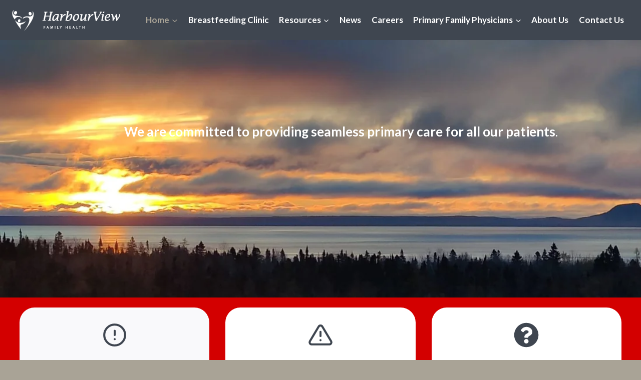

--- FILE ---
content_type: text/html
request_url: https://hfht.ca/
body_size: 22047
content:
<!doctype html>
<html lang="en-US" class="no-js" itemtype="https://schema.org/WebPage" itemscope>
<head>
	<meta charset="UTF-8">
	<meta name="viewport" content="width=device-width, initial-scale=1, minimum-scale=1">
	<title>Harbourview Family Health Team &#8211; Your story, beautifully told &#8211; Created with WordPress managed by IONOS</title>
<meta name='robots' content='noindex, nofollow' />
	<style>img:is([sizes="auto" i], [sizes^="auto," i]) { contain-intrinsic-size: 3000px 1500px }</style>
	<link rel='dns-prefetch' href='//stats.wp.com' />
<link rel='preconnect' href='//i0.wp.com' />
<link rel='preconnect' href='//c0.wp.com' />
<link rel="alternate" type="application/rss+xml" title="Harbourview Family Health Team &raquo; Feed" href="https://hfht.ca/feed/" />
<link rel="alternate" type="application/rss+xml" title="Harbourview Family Health Team &raquo; Comments Feed" href="https://hfht.ca/comments/feed/" />
			<script>document.documentElement.classList.remove( 'no-js' );</script>
			<script>
window._wpemojiSettings = {"baseUrl":"https:\/\/s.w.org\/images\/core\/emoji\/16.0.1\/72x72\/","ext":".png","svgUrl":"https:\/\/s.w.org\/images\/core\/emoji\/16.0.1\/svg\/","svgExt":".svg","source":{"concatemoji":"https:\/\/hfht.ca\/wp-includes\/js\/wp-emoji-release.min.js?ver=6.8.3"}};
/*! This file is auto-generated */
!function(s,n){var o,i,e;function c(e){try{var t={supportTests:e,timestamp:(new Date).valueOf()};sessionStorage.setItem(o,JSON.stringify(t))}catch(e){}}function p(e,t,n){e.clearRect(0,0,e.canvas.width,e.canvas.height),e.fillText(t,0,0);var t=new Uint32Array(e.getImageData(0,0,e.canvas.width,e.canvas.height).data),a=(e.clearRect(0,0,e.canvas.width,e.canvas.height),e.fillText(n,0,0),new Uint32Array(e.getImageData(0,0,e.canvas.width,e.canvas.height).data));return t.every(function(e,t){return e===a[t]})}function u(e,t){e.clearRect(0,0,e.canvas.width,e.canvas.height),e.fillText(t,0,0);for(var n=e.getImageData(16,16,1,1),a=0;a<n.data.length;a++)if(0!==n.data[a])return!1;return!0}function f(e,t,n,a){switch(t){case"flag":return n(e,"\ud83c\udff3\ufe0f\u200d\u26a7\ufe0f","\ud83c\udff3\ufe0f\u200b\u26a7\ufe0f")?!1:!n(e,"\ud83c\udde8\ud83c\uddf6","\ud83c\udde8\u200b\ud83c\uddf6")&&!n(e,"\ud83c\udff4\udb40\udc67\udb40\udc62\udb40\udc65\udb40\udc6e\udb40\udc67\udb40\udc7f","\ud83c\udff4\u200b\udb40\udc67\u200b\udb40\udc62\u200b\udb40\udc65\u200b\udb40\udc6e\u200b\udb40\udc67\u200b\udb40\udc7f");case"emoji":return!a(e,"\ud83e\udedf")}return!1}function g(e,t,n,a){var r="undefined"!=typeof WorkerGlobalScope&&self instanceof WorkerGlobalScope?new OffscreenCanvas(300,150):s.createElement("canvas"),o=r.getContext("2d",{willReadFrequently:!0}),i=(o.textBaseline="top",o.font="600 32px Arial",{});return e.forEach(function(e){i[e]=t(o,e,n,a)}),i}function t(e){var t=s.createElement("script");t.src=e,t.defer=!0,s.head.appendChild(t)}"undefined"!=typeof Promise&&(o="wpEmojiSettingsSupports",i=["flag","emoji"],n.supports={everything:!0,everythingExceptFlag:!0},e=new Promise(function(e){s.addEventListener("DOMContentLoaded",e,{once:!0})}),new Promise(function(t){var n=function(){try{var e=JSON.parse(sessionStorage.getItem(o));if("object"==typeof e&&"number"==typeof e.timestamp&&(new Date).valueOf()<e.timestamp+604800&&"object"==typeof e.supportTests)return e.supportTests}catch(e){}return null}();if(!n){if("undefined"!=typeof Worker&&"undefined"!=typeof OffscreenCanvas&&"undefined"!=typeof URL&&URL.createObjectURL&&"undefined"!=typeof Blob)try{var e="postMessage("+g.toString()+"("+[JSON.stringify(i),f.toString(),p.toString(),u.toString()].join(",")+"));",a=new Blob([e],{type:"text/javascript"}),r=new Worker(URL.createObjectURL(a),{name:"wpTestEmojiSupports"});return void(r.onmessage=function(e){c(n=e.data),r.terminate(),t(n)})}catch(e){}c(n=g(i,f,p,u))}t(n)}).then(function(e){for(var t in e)n.supports[t]=e[t],n.supports.everything=n.supports.everything&&n.supports[t],"flag"!==t&&(n.supports.everythingExceptFlag=n.supports.everythingExceptFlag&&n.supports[t]);n.supports.everythingExceptFlag=n.supports.everythingExceptFlag&&!n.supports.flag,n.DOMReady=!1,n.readyCallback=function(){n.DOMReady=!0}}).then(function(){return e}).then(function(){var e;n.supports.everything||(n.readyCallback(),(e=n.source||{}).concatemoji?t(e.concatemoji):e.wpemoji&&e.twemoji&&(t(e.twemoji),t(e.wpemoji)))}))}((window,document),window._wpemojiSettings);
</script>
<style id='wp-emoji-styles-inline-css'>

	img.wp-smiley, img.emoji {
		display: inline !important;
		border: none !important;
		box-shadow: none !important;
		height: 1em !important;
		width: 1em !important;
		margin: 0 0.07em !important;
		vertical-align: -0.1em !important;
		background: none !important;
		padding: 0 !important;
	}
</style>
<link rel='stylesheet' id='wp-block-library-css' href='https://c0.wp.com/c/6.8.3/wp-includes/css/dist/block-library/style.min.css' media='all' />
<style id='classic-theme-styles-inline-css'>
/*! This file is auto-generated */
.wp-block-button__link{color:#fff;background-color:#32373c;border-radius:9999px;box-shadow:none;text-decoration:none;padding:calc(.667em + 2px) calc(1.333em + 2px);font-size:1.125em}.wp-block-file__button{background:#32373c;color:#fff;text-decoration:none}
</style>
<link rel='stylesheet' id='mediaelement-css' href='https://c0.wp.com/c/6.8.3/wp-includes/js/mediaelement/mediaelementplayer-legacy.min.css' media='all' />
<link rel='stylesheet' id='wp-mediaelement-css' href='https://c0.wp.com/c/6.8.3/wp-includes/js/mediaelement/wp-mediaelement.min.css' media='all' />
<style id='jetpack-sharing-buttons-style-inline-css'>
.jetpack-sharing-buttons__services-list{display:flex;flex-direction:row;flex-wrap:wrap;gap:0;list-style-type:none;margin:5px;padding:0}.jetpack-sharing-buttons__services-list.has-small-icon-size{font-size:12px}.jetpack-sharing-buttons__services-list.has-normal-icon-size{font-size:16px}.jetpack-sharing-buttons__services-list.has-large-icon-size{font-size:24px}.jetpack-sharing-buttons__services-list.has-huge-icon-size{font-size:36px}@media print{.jetpack-sharing-buttons__services-list{display:none!important}}.editor-styles-wrapper .wp-block-jetpack-sharing-buttons{gap:0;padding-inline-start:0}ul.jetpack-sharing-buttons__services-list.has-background{padding:1.25em 2.375em}
</style>
<style id='global-styles-inline-css'>
:root{--wp--preset--aspect-ratio--square: 1;--wp--preset--aspect-ratio--4-3: 4/3;--wp--preset--aspect-ratio--3-4: 3/4;--wp--preset--aspect-ratio--3-2: 3/2;--wp--preset--aspect-ratio--2-3: 2/3;--wp--preset--aspect-ratio--16-9: 16/9;--wp--preset--aspect-ratio--9-16: 9/16;--wp--preset--color--black: #000000;--wp--preset--color--cyan-bluish-gray: #abb8c3;--wp--preset--color--white: #ffffff;--wp--preset--color--pale-pink: #f78da7;--wp--preset--color--vivid-red: #cf2e2e;--wp--preset--color--luminous-vivid-orange: #ff6900;--wp--preset--color--luminous-vivid-amber: #fcb900;--wp--preset--color--light-green-cyan: #7bdcb5;--wp--preset--color--vivid-green-cyan: #00d084;--wp--preset--color--pale-cyan-blue: #8ed1fc;--wp--preset--color--vivid-cyan-blue: #0693e3;--wp--preset--color--vivid-purple: #9b51e0;--wp--preset--color--theme-palette-1: var(--global-palette1);--wp--preset--color--theme-palette-2: var(--global-palette2);--wp--preset--color--theme-palette-3: var(--global-palette3);--wp--preset--color--theme-palette-4: var(--global-palette4);--wp--preset--color--theme-palette-5: var(--global-palette5);--wp--preset--color--theme-palette-6: var(--global-palette6);--wp--preset--color--theme-palette-7: var(--global-palette7);--wp--preset--color--theme-palette-8: var(--global-palette8);--wp--preset--color--theme-palette-9: var(--global-palette9);--wp--preset--color--theme-palette-10: var(--global-palette10);--wp--preset--color--theme-palette-11: var(--global-palette11);--wp--preset--color--theme-palette-12: var(--global-palette12);--wp--preset--color--theme-palette-13: var(--global-palette13);--wp--preset--color--theme-palette-14: var(--global-palette14);--wp--preset--color--theme-palette-15: var(--global-palette15);--wp--preset--gradient--vivid-cyan-blue-to-vivid-purple: linear-gradient(135deg,rgba(6,147,227,1) 0%,rgb(155,81,224) 100%);--wp--preset--gradient--light-green-cyan-to-vivid-green-cyan: linear-gradient(135deg,rgb(122,220,180) 0%,rgb(0,208,130) 100%);--wp--preset--gradient--luminous-vivid-amber-to-luminous-vivid-orange: linear-gradient(135deg,rgba(252,185,0,1) 0%,rgba(255,105,0,1) 100%);--wp--preset--gradient--luminous-vivid-orange-to-vivid-red: linear-gradient(135deg,rgba(255,105,0,1) 0%,rgb(207,46,46) 100%);--wp--preset--gradient--very-light-gray-to-cyan-bluish-gray: linear-gradient(135deg,rgb(238,238,238) 0%,rgb(169,184,195) 100%);--wp--preset--gradient--cool-to-warm-spectrum: linear-gradient(135deg,rgb(74,234,220) 0%,rgb(151,120,209) 20%,rgb(207,42,186) 40%,rgb(238,44,130) 60%,rgb(251,105,98) 80%,rgb(254,248,76) 100%);--wp--preset--gradient--blush-light-purple: linear-gradient(135deg,rgb(255,206,236) 0%,rgb(152,150,240) 100%);--wp--preset--gradient--blush-bordeaux: linear-gradient(135deg,rgb(254,205,165) 0%,rgb(254,45,45) 50%,rgb(107,0,62) 100%);--wp--preset--gradient--luminous-dusk: linear-gradient(135deg,rgb(255,203,112) 0%,rgb(199,81,192) 50%,rgb(65,88,208) 100%);--wp--preset--gradient--pale-ocean: linear-gradient(135deg,rgb(255,245,203) 0%,rgb(182,227,212) 50%,rgb(51,167,181) 100%);--wp--preset--gradient--electric-grass: linear-gradient(135deg,rgb(202,248,128) 0%,rgb(113,206,126) 100%);--wp--preset--gradient--midnight: linear-gradient(135deg,rgb(2,3,129) 0%,rgb(40,116,252) 100%);--wp--preset--font-size--small: var(--global-font-size-small);--wp--preset--font-size--medium: var(--global-font-size-medium);--wp--preset--font-size--large: var(--global-font-size-large);--wp--preset--font-size--x-large: 42px;--wp--preset--font-size--larger: var(--global-font-size-larger);--wp--preset--font-size--xxlarge: var(--global-font-size-xxlarge);--wp--preset--spacing--20: 0.44rem;--wp--preset--spacing--30: 0.67rem;--wp--preset--spacing--40: 1rem;--wp--preset--spacing--50: 1.5rem;--wp--preset--spacing--60: 2.25rem;--wp--preset--spacing--70: 3.38rem;--wp--preset--spacing--80: 5.06rem;--wp--preset--shadow--natural: 6px 6px 9px rgba(0, 0, 0, 0.2);--wp--preset--shadow--deep: 12px 12px 50px rgba(0, 0, 0, 0.4);--wp--preset--shadow--sharp: 6px 6px 0px rgba(0, 0, 0, 0.2);--wp--preset--shadow--outlined: 6px 6px 0px -3px rgba(255, 255, 255, 1), 6px 6px rgba(0, 0, 0, 1);--wp--preset--shadow--crisp: 6px 6px 0px rgba(0, 0, 0, 1);}:where(.is-layout-flex){gap: 0.5em;}:where(.is-layout-grid){gap: 0.5em;}body .is-layout-flex{display: flex;}.is-layout-flex{flex-wrap: wrap;align-items: center;}.is-layout-flex > :is(*, div){margin: 0;}body .is-layout-grid{display: grid;}.is-layout-grid > :is(*, div){margin: 0;}:where(.wp-block-columns.is-layout-flex){gap: 2em;}:where(.wp-block-columns.is-layout-grid){gap: 2em;}:where(.wp-block-post-template.is-layout-flex){gap: 1.25em;}:where(.wp-block-post-template.is-layout-grid){gap: 1.25em;}.has-black-color{color: var(--wp--preset--color--black) !important;}.has-cyan-bluish-gray-color{color: var(--wp--preset--color--cyan-bluish-gray) !important;}.has-white-color{color: var(--wp--preset--color--white) !important;}.has-pale-pink-color{color: var(--wp--preset--color--pale-pink) !important;}.has-vivid-red-color{color: var(--wp--preset--color--vivid-red) !important;}.has-luminous-vivid-orange-color{color: var(--wp--preset--color--luminous-vivid-orange) !important;}.has-luminous-vivid-amber-color{color: var(--wp--preset--color--luminous-vivid-amber) !important;}.has-light-green-cyan-color{color: var(--wp--preset--color--light-green-cyan) !important;}.has-vivid-green-cyan-color{color: var(--wp--preset--color--vivid-green-cyan) !important;}.has-pale-cyan-blue-color{color: var(--wp--preset--color--pale-cyan-blue) !important;}.has-vivid-cyan-blue-color{color: var(--wp--preset--color--vivid-cyan-blue) !important;}.has-vivid-purple-color{color: var(--wp--preset--color--vivid-purple) !important;}.has-black-background-color{background-color: var(--wp--preset--color--black) !important;}.has-cyan-bluish-gray-background-color{background-color: var(--wp--preset--color--cyan-bluish-gray) !important;}.has-white-background-color{background-color: var(--wp--preset--color--white) !important;}.has-pale-pink-background-color{background-color: var(--wp--preset--color--pale-pink) !important;}.has-vivid-red-background-color{background-color: var(--wp--preset--color--vivid-red) !important;}.has-luminous-vivid-orange-background-color{background-color: var(--wp--preset--color--luminous-vivid-orange) !important;}.has-luminous-vivid-amber-background-color{background-color: var(--wp--preset--color--luminous-vivid-amber) !important;}.has-light-green-cyan-background-color{background-color: var(--wp--preset--color--light-green-cyan) !important;}.has-vivid-green-cyan-background-color{background-color: var(--wp--preset--color--vivid-green-cyan) !important;}.has-pale-cyan-blue-background-color{background-color: var(--wp--preset--color--pale-cyan-blue) !important;}.has-vivid-cyan-blue-background-color{background-color: var(--wp--preset--color--vivid-cyan-blue) !important;}.has-vivid-purple-background-color{background-color: var(--wp--preset--color--vivid-purple) !important;}.has-black-border-color{border-color: var(--wp--preset--color--black) !important;}.has-cyan-bluish-gray-border-color{border-color: var(--wp--preset--color--cyan-bluish-gray) !important;}.has-white-border-color{border-color: var(--wp--preset--color--white) !important;}.has-pale-pink-border-color{border-color: var(--wp--preset--color--pale-pink) !important;}.has-vivid-red-border-color{border-color: var(--wp--preset--color--vivid-red) !important;}.has-luminous-vivid-orange-border-color{border-color: var(--wp--preset--color--luminous-vivid-orange) !important;}.has-luminous-vivid-amber-border-color{border-color: var(--wp--preset--color--luminous-vivid-amber) !important;}.has-light-green-cyan-border-color{border-color: var(--wp--preset--color--light-green-cyan) !important;}.has-vivid-green-cyan-border-color{border-color: var(--wp--preset--color--vivid-green-cyan) !important;}.has-pale-cyan-blue-border-color{border-color: var(--wp--preset--color--pale-cyan-blue) !important;}.has-vivid-cyan-blue-border-color{border-color: var(--wp--preset--color--vivid-cyan-blue) !important;}.has-vivid-purple-border-color{border-color: var(--wp--preset--color--vivid-purple) !important;}.has-vivid-cyan-blue-to-vivid-purple-gradient-background{background: var(--wp--preset--gradient--vivid-cyan-blue-to-vivid-purple) !important;}.has-light-green-cyan-to-vivid-green-cyan-gradient-background{background: var(--wp--preset--gradient--light-green-cyan-to-vivid-green-cyan) !important;}.has-luminous-vivid-amber-to-luminous-vivid-orange-gradient-background{background: var(--wp--preset--gradient--luminous-vivid-amber-to-luminous-vivid-orange) !important;}.has-luminous-vivid-orange-to-vivid-red-gradient-background{background: var(--wp--preset--gradient--luminous-vivid-orange-to-vivid-red) !important;}.has-very-light-gray-to-cyan-bluish-gray-gradient-background{background: var(--wp--preset--gradient--very-light-gray-to-cyan-bluish-gray) !important;}.has-cool-to-warm-spectrum-gradient-background{background: var(--wp--preset--gradient--cool-to-warm-spectrum) !important;}.has-blush-light-purple-gradient-background{background: var(--wp--preset--gradient--blush-light-purple) !important;}.has-blush-bordeaux-gradient-background{background: var(--wp--preset--gradient--blush-bordeaux) !important;}.has-luminous-dusk-gradient-background{background: var(--wp--preset--gradient--luminous-dusk) !important;}.has-pale-ocean-gradient-background{background: var(--wp--preset--gradient--pale-ocean) !important;}.has-electric-grass-gradient-background{background: var(--wp--preset--gradient--electric-grass) !important;}.has-midnight-gradient-background{background: var(--wp--preset--gradient--midnight) !important;}.has-small-font-size{font-size: var(--wp--preset--font-size--small) !important;}.has-medium-font-size{font-size: var(--wp--preset--font-size--medium) !important;}.has-large-font-size{font-size: var(--wp--preset--font-size--large) !important;}.has-x-large-font-size{font-size: var(--wp--preset--font-size--x-large) !important;}
:where(.wp-block-post-template.is-layout-flex){gap: 1.25em;}:where(.wp-block-post-template.is-layout-grid){gap: 1.25em;}
:where(.wp-block-columns.is-layout-flex){gap: 2em;}:where(.wp-block-columns.is-layout-grid){gap: 2em;}
:root :where(.wp-block-pullquote){font-size: 1.5em;line-height: 1.6;}
</style>
<link rel='stylesheet' id='kadence-global-css' href='https://hfht.ca/wp-content/themes/kadence/assets/css/global.min.css?ver=1.4.1' media='all' />
<style id='kadence-global-inline-css'>
/* Kadence Base CSS */
:root{--global-palette1:#3f4650;--global-palette2:#ccc8ba;--global-palette3:#a9a396;--global-palette4:#ebedef;--global-palette5:#ffffff;--global-palette6:#000000;--global-palette7:#f3f4f7;--global-palette8:#f9f9fb;--global-palette9:#ffffff;--global-palette10:oklch(from var(--global-palette1) calc(l + 0.10 * (1 - l)) calc(c * 1.00) calc(h + 180) / 100%);--global-palette11:#13612e;--global-palette12:#1159af;--global-palette13:#b82105;--global-palette14:#f7630c;--global-palette15:#f5a524;--global-palette9rgb:255, 255, 255;--global-palette-highlight:var(--global-palette1);--global-palette-highlight-alt:var(--global-palette3);--global-palette-highlight-alt2:var(--global-palette9);--global-palette-btn-bg:var(--global-palette1);--global-palette-btn-bg-hover:var(--global-palette2);--global-palette-btn:var(--global-palette9);--global-palette-btn-hover:var(--global-palette9);--global-palette-btn-sec-bg:var(--global-palette7);--global-palette-btn-sec-bg-hover:var(--global-palette2);--global-palette-btn-sec:var(--global-palette3);--global-palette-btn-sec-hover:var(--global-palette9);--global-body-font-family:Lato, var(--global-fallback-font);--global-heading-font-family:'Josefin Sans', var(--global-fallback-font);--global-primary-nav-font-family:inherit;--global-fallback-font:sans-serif;--global-display-fallback-font:sans-serif;--global-content-width:1290px;--global-content-wide-width:calc(1290px + 230px);--global-content-narrow-width:842px;--global-content-edge-padding:1.5rem;--global-content-boxed-padding:2rem;--global-calc-content-width:calc(1290px - var(--global-content-edge-padding) - var(--global-content-edge-padding) );--wp--style--global--content-size:var(--global-calc-content-width);}.wp-site-blocks{--global-vw:calc( 100vw - ( 0.5 * var(--scrollbar-offset)));}body{background:var(--global-palette3);}body, input, select, optgroup, textarea{font-style:normal;font-weight:normal;font-size:17px;line-height:1.8;font-family:var(--global-body-font-family);color:var(--global-palette6);}.content-bg, body.content-style-unboxed .site{background:var(--global-palette9);}@media all and (max-width: 1024px){body{background:var(--global-palette3);}}@media all and (max-width: 767px){body{background:var(--global-palette3);}}h1,h2,h3,h4,h5,h6{font-family:var(--global-heading-font-family);}h1{font-style:normal;font-weight:600;font-size:40px;line-height:1;color:var(--global-palette1);}h2{font-style:normal;font-weight:600;font-size:30px;line-height:1;color:var(--global-palette1);}h3{font-style:normal;font-weight:600;font-size:25px;line-height:1.5;color:var(--global-palette1);}h4{font-style:normal;font-weight:400;font-size:20px;line-height:1.5;color:var(--global-palette1);}h5{font-style:normal;font-weight:400;font-size:17px;line-height:1.5;color:var(--global-palette1);}h6{font-style:normal;font-weight:400;font-size:11px;line-height:1.5;color:var(--global-palette1);}.entry-hero h1{font-style:normal;font-size:40px;color:var(--global-palette5);}@media all and (max-width: 1024px){h1{font-size:60px;}.wp-site-blocks .entry-hero h1{font-size:40px;}}@media all and (max-width: 767px){h1{font-size:52px;}h2{font-size:45px;}}.entry-hero .kadence-breadcrumbs{max-width:1290px;}.site-container, .site-header-row-layout-contained, .site-footer-row-layout-contained, .entry-hero-layout-contained, .comments-area, .alignfull > .wp-block-cover__inner-container, .alignwide > .wp-block-cover__inner-container{max-width:var(--global-content-width);}.content-width-narrow .content-container.site-container, .content-width-narrow .hero-container.site-container{max-width:var(--global-content-narrow-width);}@media all and (min-width: 1520px){.wp-site-blocks .content-container  .alignwide{margin-left:-115px;margin-right:-115px;width:unset;max-width:unset;}}@media all and (min-width: 1102px){.content-width-narrow .wp-site-blocks .content-container .alignwide{margin-left:-130px;margin-right:-130px;width:unset;max-width:unset;}}.content-style-boxed .wp-site-blocks .entry-content .alignwide{margin-left:calc( -1 * var( --global-content-boxed-padding ) );margin-right:calc( -1 * var( --global-content-boxed-padding ) );}.content-area{margin-top:5rem;margin-bottom:5rem;}@media all and (max-width: 1024px){.content-area{margin-top:3rem;margin-bottom:3rem;}}@media all and (max-width: 767px){.content-area{margin-top:2rem;margin-bottom:2rem;}}@media all and (max-width: 1024px){:root{--global-content-boxed-padding:2rem;}}@media all and (max-width: 767px){:root{--global-content-boxed-padding:1.5rem;}}.entry-content-wrap{padding:2rem;}@media all and (max-width: 1024px){.entry-content-wrap{padding:2rem;}}@media all and (max-width: 767px){.entry-content-wrap{padding:1.5rem;}}.entry.single-entry{box-shadow:0px 15px 15px -10px rgba(0,0,0,0.05);}.entry.loop-entry{box-shadow:0px 15px 15px -10px rgba(0,0,0,0.05);}.loop-entry .entry-content-wrap{padding:2rem;}@media all and (max-width: 1024px){.loop-entry .entry-content-wrap{padding:2rem;}}@media all and (max-width: 767px){.loop-entry .entry-content-wrap{padding:1.5rem;}}button, .button, .wp-block-button__link, input[type="button"], input[type="reset"], input[type="submit"], .fl-button, .elementor-button-wrapper .elementor-button, .wc-block-components-checkout-place-order-button, .wc-block-cart__submit{box-shadow:0px 0px 0px -7px rgba(0,0,0,0);}button:hover, button:focus, button:active, .button:hover, .button:focus, .button:active, .wp-block-button__link:hover, .wp-block-button__link:focus, .wp-block-button__link:active, input[type="button"]:hover, input[type="button"]:focus, input[type="button"]:active, input[type="reset"]:hover, input[type="reset"]:focus, input[type="reset"]:active, input[type="submit"]:hover, input[type="submit"]:focus, input[type="submit"]:active, .elementor-button-wrapper .elementor-button:hover, .elementor-button-wrapper .elementor-button:focus, .elementor-button-wrapper .elementor-button:active, .wc-block-cart__submit:hover{box-shadow:0px 15px 25px -7px rgba(0,0,0,0.1);}.kb-button.kb-btn-global-outline.kb-btn-global-inherit{padding-top:calc(px - 2px);padding-right:calc(px - 2px);padding-bottom:calc(px - 2px);padding-left:calc(px - 2px);}@media all and (min-width: 1025px){.transparent-header .entry-hero .entry-hero-container-inner{padding-top:80px;}}@media all and (max-width: 1024px){.mobile-transparent-header .entry-hero .entry-hero-container-inner{padding-top:80px;}}@media all and (max-width: 767px){.mobile-transparent-header .entry-hero .entry-hero-container-inner{padding-top:80px;}}#kt-scroll-up-reader, #kt-scroll-up{border-radius:3px 3px 3px 3px;color:#d7d7dc;background:rgba(166,166,166,0.2);border-color:rgba(132,144,158,0.5);bottom:30px;font-size:1.2em;padding:0.4em 0.4em 0.4em 0.4em;}#kt-scroll-up-reader.scroll-up-side-right, #kt-scroll-up.scroll-up-side-right{right:30px;}#kt-scroll-up-reader.scroll-up-side-left, #kt-scroll-up.scroll-up-side-left{left:30px;}@media all and (max-width: 1024px){#kt-scroll-up-reader, #kt-scroll-up{bottom:9px;}#kt-scroll-up-reader.scroll-up-side-right, #kt-scroll-up.scroll-up-side-right{right:24px;}#kt-scroll-up-reader.scroll-up-side-left, #kt-scroll-up.scroll-up-side-left{left:24px;}}@media all and (max-width: 767px){#kt-scroll-up-reader, #kt-scroll-up{font-size:0.8em;padding:0.3em 0.3em 0.3em 0.3em;}#kt-scroll-up-reader.scroll-up-side-right, #kt-scroll-up.scroll-up-side-right{right:9px;}#kt-scroll-up-reader.scroll-up-side-left, #kt-scroll-up.scroll-up-side-left{left:9px;}}.page-hero-section .entry-hero-container-inner{background:var(--global-palette1);}.entry-hero.page-hero-section .entry-header{min-height:70px;}@media all and (max-width: 767px){.entry-hero.page-hero-section .entry-header{min-height:115px;}}.loop-entry.type-post h2.entry-title{font-style:normal;font-size:36px;line-height:1.3;color:var(--global-palette1);}@media all and (max-width: 1024px){.loop-entry.type-post h2.entry-title{font-size:30px;line-height:1.31;}}@media all and (max-width: 767px){.loop-entry.type-post h2.entry-title{font-size:24px;line-height:1.4;}}
/* Kadence Header CSS */
@media all and (max-width: 1024px){.mobile-transparent-header #masthead{position:absolute;left:0px;right:0px;z-index:100;}.kadence-scrollbar-fixer.mobile-transparent-header #masthead{right:var(--scrollbar-offset,0);}.mobile-transparent-header #masthead, .mobile-transparent-header .site-top-header-wrap .site-header-row-container-inner, .mobile-transparent-header .site-main-header-wrap .site-header-row-container-inner, .mobile-transparent-header .site-bottom-header-wrap .site-header-row-container-inner{background:transparent;}.site-header-row-tablet-layout-fullwidth, .site-header-row-tablet-layout-standard{padding:0px;}}@media all and (min-width: 1025px){.transparent-header #masthead{position:absolute;left:0px;right:0px;z-index:100;}.transparent-header.kadence-scrollbar-fixer #masthead{right:var(--scrollbar-offset,0);}.transparent-header #masthead, .transparent-header .site-top-header-wrap .site-header-row-container-inner, .transparent-header .site-main-header-wrap .site-header-row-container-inner, .transparent-header .site-bottom-header-wrap .site-header-row-container-inner{background:transparent;}}.site-branding a.brand img{max-width:216px;}.site-branding a.brand img.svg-logo-image{width:216px;}.site-branding{padding:0px 0px 0px 0px;}@media all and (max-width: 767px){.site-branding .site-title{font-size:17px;line-height:1;}}#masthead, #masthead .kadence-sticky-header.item-is-fixed:not(.item-at-start):not(.site-header-row-container):not(.site-main-header-wrap), #masthead .kadence-sticky-header.item-is-fixed:not(.item-at-start) > .site-header-row-container-inner{background:var(--global-palette4);}.site-main-header-wrap .site-header-row-container-inner{background:var(--global-palette1);}.site-main-header-inner-wrap{min-height:80px;}.header-navigation[class*="header-navigation-style-underline"] .header-menu-container.primary-menu-container>ul>li>a:after{width:calc( 100% - 1.2em);}.main-navigation .primary-menu-container > ul > li.menu-item > a{padding-left:calc(1.2em / 2);padding-right:calc(1.2em / 2);padding-top:0.6em;padding-bottom:0.6em;color:var(--global-palette5);}.main-navigation .primary-menu-container > ul > li.menu-item .dropdown-nav-special-toggle{right:calc(1.2em / 2);}.main-navigation .primary-menu-container > ul li.menu-item > a{font-style:normal;font-weight:600;}.main-navigation .primary-menu-container > ul > li.menu-item > a:hover{color:var(--global-palette3);}
					.header-navigation[class*="header-navigation-style-underline"] .header-menu-container.primary-menu-container>ul>li.current-menu-ancestor>a:after,
					.header-navigation[class*="header-navigation-style-underline"] .header-menu-container.primary-menu-container>ul>li.current-page-parent>a:after,
					.header-navigation[class*="header-navigation-style-underline"] .header-menu-container.primary-menu-container>ul>li.current-product-ancestor>a:after
				{transform:scale(1, 1) translate(50%, 0);}
					.main-navigation .primary-menu-container > ul > li.menu-item.current-menu-item > a, 
					.main-navigation .primary-menu-container > ul > li.menu-item.current-menu-ancestor > a, 
					.main-navigation .primary-menu-container > ul > li.menu-item.current-page-parent > a,
					.main-navigation .primary-menu-container > ul > li.menu-item.current-product-ancestor > a
				{color:var(--global-palette3);background:var(--global-palette1);}.header-navigation .header-menu-container ul ul.sub-menu, .header-navigation .header-menu-container ul ul.submenu{background:var(--global-palette1);box-shadow:0px 2px 13px 0px rgba(0,0,0,0.1);}.header-navigation .header-menu-container ul ul li.menu-item, .header-menu-container ul.menu > li.kadence-menu-mega-enabled > ul > li.menu-item > a{border-bottom:1px solid rgba(255,255,255,0.1);border-radius:0px 0px 0px 0px;}.header-navigation .header-menu-container ul ul li.menu-item > a{width:200px;padding-top:1em;padding-bottom:1em;color:var(--global-palette8);font-style:normal;font-size:14px;}.header-navigation .header-menu-container ul ul li.menu-item > a:hover{color:var(--global-palette9);background:var(--global-palette2);border-radius:0px 0px 0px 0px;}.header-navigation .header-menu-container ul ul li.menu-item.current-menu-item > a{color:var(--global-palette9);background:var(--global-palette3);border-radius:0px 0px 0px 0px;}.mobile-toggle-open-container .menu-toggle-open, .mobile-toggle-open-container .menu-toggle-open:focus{color:var(--global-palette8);padding:0.4em 0.6em 0.4em 0.6em;font-size:14px;}.mobile-toggle-open-container .menu-toggle-open.menu-toggle-style-bordered{border:1px solid currentColor;}.mobile-toggle-open-container .menu-toggle-open .menu-toggle-icon{font-size:20px;}.mobile-toggle-open-container .menu-toggle-open:hover, .mobile-toggle-open-container .menu-toggle-open:focus-visible{color:var(--global-palette-highlight);}.mobile-navigation ul li{font-size:14px;}.mobile-navigation ul li a{padding-top:1em;padding-bottom:1em;}.mobile-navigation ul li > a, .mobile-navigation ul li.menu-item-has-children > .drawer-nav-drop-wrap{color:var(--global-palette8);}.mobile-navigation ul li.current-menu-item > a, .mobile-navigation ul li.current-menu-item.menu-item-has-children > .drawer-nav-drop-wrap{color:var(--global-palette-highlight);}.mobile-navigation ul li.menu-item-has-children .drawer-nav-drop-wrap, .mobile-navigation ul li:not(.menu-item-has-children) a{border-bottom:1px solid rgba(255,255,255,0.1);}.mobile-navigation:not(.drawer-navigation-parent-toggle-true) ul li.menu-item-has-children .drawer-nav-drop-wrap button{border-left:1px solid rgba(255,255,255,0.1);}#mobile-drawer .drawer-header .drawer-toggle{padding:0.6em 0.15em 0.6em 0.15em;font-size:24px;}
/* Kadence Footer CSS */
#colophon{background:var(--global-palette4);}.site-top-footer-wrap .site-footer-row-container-inner{background:var(--global-palette1);font-style:normal;font-size:14px;color:var(--global-palette8);border-bottom:1px solid var(--global-palette5);}.site-footer .site-top-footer-wrap a:not(.button):not(.wp-block-button__link):not(.wp-element-button){color:var(--global-palette8);}.site-footer .site-top-footer-wrap a:not(.button):not(.wp-block-button__link):not(.wp-element-button):hover{color:var(--global-palette4);}.site-top-footer-inner-wrap{min-height:106px;padding-top:0px;padding-bottom:0px;grid-column-gap:16px;grid-row-gap:16px;}.site-top-footer-inner-wrap .widget{margin-bottom:0px;}.site-top-footer-inner-wrap .widget-area .widget-title{font-style:normal;font-weight:500;font-size:18px;font-family:Raleway, var(--global-fallback-font);text-transform:capitalize;color:var(--global-palette8);}.site-top-footer-inner-wrap .site-footer-section:not(:last-child):after{right:calc(-16px / 2);}@media all and (max-width: 1024px){.site-top-footer-wrap .site-footer-row-container-inner{background:var(--global-palette1);}.site-top-footer-inner-wrap{min-height:79px;padding-top:0px;grid-column-gap:45px;grid-row-gap:45px;}.site-top-footer-inner-wrap .site-footer-section:not(:last-child):after{right:calc(-45px / 2);}}@media all and (max-width: 767px){.site-top-footer-wrap .site-footer-row-container-inner{background:var(--global-palette1);}.site-top-footer-inner-wrap{padding-top:0px;grid-column-gap:0px;grid-row-gap:0px;}.site-top-footer-inner-wrap .site-footer-section:not(:last-child):after{right:calc(-0px / 2);}}.site-bottom-footer-wrap .site-footer-row-container-inner{background:var(--global-palette1);}.site-bottom-footer-inner-wrap{padding-top:0px;padding-bottom:0px;grid-column-gap:30px;}.site-bottom-footer-inner-wrap .widget{margin-bottom:0px;}.site-bottom-footer-inner-wrap .site-footer-section:not(:last-child):after{right:calc(-30px / 2);}#colophon .footer-html{font-style:normal;font-size:13px;color:var(--global-palette5);}
</style>
<link rel='stylesheet' id='kadence-header-css' href='https://hfht.ca/wp-content/themes/kadence/assets/css/header.min.css?ver=1.4.1' media='all' />
<link rel='stylesheet' id='kadence-content-css' href='https://hfht.ca/wp-content/themes/kadence/assets/css/content.min.css?ver=1.4.1' media='all' />
<style id='kadence-content-inline-css'>
.posted-by, .comments-link { clip: rect(1px, 1px, 1px, 1px); height: 1px; position: absolute; overflow: hidden; width: 1px; }
</style>
<link rel='stylesheet' id='kadence-footer-css' href='https://hfht.ca/wp-content/themes/kadence/assets/css/footer.min.css?ver=1.4.1' media='all' />
<link rel='stylesheet' id='kadence-blocks-rowlayout-css' href='https://hfht.ca/wp-content/plugins/kadence-blocks/dist/style-blocks-rowlayout.css?ver=3.5.27' media='all' />
<link rel='stylesheet' id='kadence-blocks-column-css' href='https://hfht.ca/wp-content/plugins/kadence-blocks/dist/style-blocks-column.css?ver=3.5.27' media='all' />
<style id='kadence-blocks-advancedheading-inline-css'>
.wp-block-kadence-advancedheading mark{background:transparent;border-style:solid;border-width:0}.wp-block-kadence-advancedheading mark.kt-highlight{color:#f76a0c;}.kb-adv-heading-icon{display: inline-flex;justify-content: center;align-items: center;} .is-layout-constrained > .kb-advanced-heading-link {display: block;}.single-content .kadence-advanced-heading-wrapper h1, .single-content .kadence-advanced-heading-wrapper h2, .single-content .kadence-advanced-heading-wrapper h3, .single-content .kadence-advanced-heading-wrapper h4, .single-content .kadence-advanced-heading-wrapper h5, .single-content .kadence-advanced-heading-wrapper h6 {margin: 1.5em 0 .5em;}.single-content .kadence-advanced-heading-wrapper+* { margin-top:0;}.kb-screen-reader-text{position:absolute;width:1px;height:1px;padding:0;margin:-1px;overflow:hidden;clip:rect(0,0,0,0);}
</style>
<link rel='stylesheet' id='kadence-blocks-infobox-css' href='https://hfht.ca/wp-content/plugins/kadence-blocks/dist/style-blocks-infobox.css?ver=3.5.27' media='all' />
<link rel='stylesheet' id='kadence-blocks-spacer-css' href='https://hfht.ca/wp-content/plugins/kadence-blocks/dist/style-blocks-spacer.css?ver=3.5.27' media='all' />
<style id='kadence-blocks-global-variables-inline-css'>
:root {--global-kb-font-size-sm:clamp(0.8rem, 0.73rem + 0.217vw, 0.9rem);--global-kb-font-size-md:clamp(1.1rem, 0.995rem + 0.326vw, 1.25rem);--global-kb-font-size-lg:clamp(1.75rem, 1.576rem + 0.543vw, 2rem);--global-kb-font-size-xl:clamp(2.25rem, 1.728rem + 1.63vw, 3rem);--global-kb-font-size-xxl:clamp(2.5rem, 1.456rem + 3.26vw, 4rem);--global-kb-font-size-xxxl:clamp(2.75rem, 0.489rem + 7.065vw, 6rem);}
</style>
<style id='kadence_blocks_css-inline-css'>
.kb-row-layout-wrap.wp-block-kadence-rowlayout.kb-row-layout-id1329_f4a2ab-01{margin-top:0px;margin-bottom:0px;}.kb-row-layout-id1329_f4a2ab-01 > .kt-row-column-wrap{align-content:end;}:where(.kb-row-layout-id1329_f4a2ab-01 > .kt-row-column-wrap) > .wp-block-kadence-column{justify-content:end;}.kb-row-layout-id1329_f4a2ab-01 > .kt-row-column-wrap{column-gap:var(--global-kb-gap-none, 0rem );row-gap:var(--global-kb-gap-none, 0rem );max-width:1117px;margin-left:auto;margin-right:auto;padding-top:0px;padding-right:0px;padding-bottom:151px;padding-left:0px;min-height:515px;grid-template-columns:minmax(0, calc(14.9% - ((var(--global-kb-gap-none, 0rem ) * 1 )/2)))minmax(0, calc(85.1% - ((var(--global-kb-gap-none, 0rem ) * 1 )/2)));}.kb-row-layout-id1329_f4a2ab-01{background-image:url('https://hfht.ca/wp-content/uploads/2022/06/Sleeping-Giant-morning-lrg-scaled.jpg');background-size:cover;background-position:0% 0%;background-attachment:scroll;background-repeat:no-repeat;}.kb-row-layout-id1329_f4a2ab-01 .kt-row-layout-bottom-sep{height:100px;}@media all and (max-width: 1024px), only screen and (min-device-width: 1024px) and (max-device-width: 1366px) and (-webkit-min-device-pixel-ratio: 2) and (hover: none){.kb-row-layout-wrap.wp-block-kadence-rowlayout.kb-row-layout-id1329_f4a2ab-01{background-color:var(--global-palette3, #1A202C);background-image:url('https://www.hfht.ca/wp-content/uploads/2022/06/Sleeping-Giant-morning-med2.jpg');background-size:cover;background-position:center center;background-attachment:scroll;background-repeat:no-repeat;}}@media all and (max-width: 1024px){.kb-row-layout-id1329_f4a2ab-01 > .kt-row-column-wrap{padding-right:100px;padding-left:100px;grid-template-columns:minmax(0, 1fr);}}@media all and (max-width: 1024px){.kb-row-layout-id1329_f4a2ab-01 > .kt-row-column-wrap > .wp-block-kadence-column:nth-child(1 of *:not(style)){order:2;}}@media all and (max-width: 1024px){.kb-row-layout-id1329_f4a2ab-01 > .kt-row-column-wrap > .wp-block-kadence-column:nth-child(2 of *:not(style)){order:1;}}@media all and (max-width: 1024px){.kb-row-layout-id1329_f4a2ab-01 > .kt-row-column-wrap > .wp-block-kadence-column:nth-child(3 of *:not(style)){order:12;}}@media all and (max-width: 1024px){.kb-row-layout-id1329_f4a2ab-01 > .kt-row-column-wrap > .wp-block-kadence-column:nth-child(4 of *:not(style)){order:11;}}@media all and (max-width: 1024px){.kb-row-layout-id1329_f4a2ab-01 > .kt-row-column-wrap > .wp-block-kadence-column:nth-child(5 of *:not(style)){order:22;}}@media all and (max-width: 1024px){.kb-row-layout-id1329_f4a2ab-01 > .kt-row-column-wrap > .wp-block-kadence-column:nth-child(6 of *:not(style)){order:21;}}@media all and (max-width: 1024px){.kb-row-layout-id1329_f4a2ab-01 > .kt-row-column-wrap > .wp-block-kadence-column:nth-child(7 of *:not(style)){order:32;}}@media all and (max-width: 1024px){.kb-row-layout-id1329_f4a2ab-01 > .kt-row-column-wrap > .wp-block-kadence-column:nth-child(8 of *:not(style)){order:31;}}@media all and (max-width: 767px){.kb-row-layout-id1329_f4a2ab-01 > .kt-row-column-wrap{padding-top:0px;padding-right:30px;padding-bottom:0px;padding-left:30px;min-height:560px;grid-template-columns:minmax(0, 1fr);}.kb-row-layout-id1329_f4a2ab-01 > .kt-row-column-wrap > .wp-block-kadence-column:nth-child(1 of *:not(style)){order:2;}.kb-row-layout-id1329_f4a2ab-01 > .kt-row-column-wrap > .wp-block-kadence-column:nth-child(2 of *:not(style)){order:1;}.kb-row-layout-id1329_f4a2ab-01 > .kt-row-column-wrap > .wp-block-kadence-column:nth-child(3 of *:not(style)){order:12;}.kb-row-layout-id1329_f4a2ab-01 > .kt-row-column-wrap > .wp-block-kadence-column:nth-child(4 of *:not(style)){order:11;}.kb-row-layout-id1329_f4a2ab-01 > .kt-row-column-wrap > .wp-block-kadence-column:nth-child(5 of *:not(style)){order:22;}.kb-row-layout-id1329_f4a2ab-01 > .kt-row-column-wrap > .wp-block-kadence-column:nth-child(6 of *:not(style)){order:21;}.kb-row-layout-id1329_f4a2ab-01 > .kt-row-column-wrap > .wp-block-kadence-column:nth-child(7 of *:not(style)){order:32;}.kb-row-layout-id1329_f4a2ab-01 > .kt-row-column-wrap > .wp-block-kadence-column:nth-child(8 of *:not(style)){order:31;}.kb-row-layout-wrap.wp-block-kadence-rowlayout.kb-row-layout-id1329_f4a2ab-01{background-image:url('https://www.hfht.ca/wp-content/uploads/2022/06/Sleeping-Giant-morning-sm2.jpg');background-size:cover;background-position:center center;background-attachment:scroll;background-repeat:no-repeat;}}.kadence-column1329_d5cbcd-a2 > .kt-inside-inner-col{display:flex;}.kadence-column1329_d5cbcd-a2 > .kt-inside-inner-col{padding-top:0px;padding-right:0px;padding-bottom:0px;padding-left:0px;}.kadence-column1329_d5cbcd-a2 > .kt-inside-inner-col{border-top:8px solid transparent;border-right:8px solid transparent;border-bottom:8px solid transparent;border-left:8px solid transparent;}.kadence-column1329_d5cbcd-a2 > .kt-inside-inner-col{row-gap:0px;column-gap:0px;}.kadence-column1329_d5cbcd-a2 > .kt-inside-inner-col{flex-direction:row;flex-wrap:wrap;align-items:center;}.kadence-column1329_d5cbcd-a2 > .kt-inside-inner-col > *, .kadence-column1329_d5cbcd-a2 > .kt-inside-inner-col > figure.wp-block-image, .kadence-column1329_d5cbcd-a2 > .kt-inside-inner-col > figure.wp-block-kadence-image{margin-top:0px;margin-bottom:0px;}.kadence-column1329_d5cbcd-a2 > .kt-inside-inner-col > .kb-image-is-ratio-size{flex-grow:1;}.wp-block-kadence-column.kb-section-dir-horizontal.kadence-column1329_d5cbcd-a2 > .kt-inside-inner-col > *{flex-basis:325px;}.wp-block-kadence-column.kb-section-dir-horizontal.kadence-column1329_d5cbcd-a2 > .kt-inside-inner-col > .wp-block-kadence-infobox{width:0px;}.kadence-column1329_d5cbcd-a2, .kadence-column1329_d5cbcd-a2 h1, .kadence-column1329_d5cbcd-a2 h2, .kadence-column1329_d5cbcd-a2 h3, .kadence-column1329_d5cbcd-a2 h4, .kadence-column1329_d5cbcd-a2 h5, .kadence-column1329_d5cbcd-a2 h6{color:var(--global-palette5, #4A5568);}@media all and (max-width: 1024px){.kadence-column1329_d5cbcd-a2 > .kt-inside-inner-col{border-top:8px solid transparent;border-right:8px solid transparent;border-bottom:8px solid transparent;border-left:8px solid transparent;flex-direction:row;flex-wrap:wrap;align-items:center;}}@media all and (max-width: 1024px){.kt-row-column-wrap.kt-tab-layout-three-grid > .kadence-column1329_d5cbcd-a2, .kt-row-column-wrap.kt-tab-layout-two-grid > .kadence-column1329_d5cbcd-a2, .kt-row-column-wrap.kt-tab-layout-row > .kadence-column1329_d5cbcd-a2{order:-1;}}@media all and (min-width: 768px) and (max-width: 1024px){.kadence-column1329_d5cbcd-a2 > .kt-inside-inner-col > *, .kadence-column1329_d5cbcd-a2 > .kt-inside-inner-col > figure.wp-block-image, .kadence-column1329_d5cbcd-a2 > .kt-inside-inner-col > figure.wp-block-kadence-image{margin-top:0px;margin-bottom:0px;}.kadence-column1329_d5cbcd-a2 > .kt-inside-inner-col > .kb-image-is-ratio-size{flex-grow:1;}}@media all and (max-width: 767px){.kadence-column1329_d5cbcd-a2 > .kt-inside-inner-col{padding-top:0px;padding-right:0px;padding-bottom:0px;padding-left:0px;border-top:8px solid transparent;border-right:8px solid transparent;border-bottom:8px solid transparent;border-left:8px solid transparent;flex-direction:row;flex-wrap:wrap;justify-content:flex-start;}.kt-row-column-wrap.kt-mobile-layout-three-grid > .kadence-column1329_d5cbcd-a2, .kt-row-column-wrap.kt-mobile-layout-two-grid > .kadence-column1329_d5cbcd-a2, .kt-row-column-wrap.kt-mobile-layout-row > .kadence-column1329_d5cbcd-a2{order:-1;}.kadence-column1329_d5cbcd-a2 > .kt-inside-inner-col > *, .kadence-column1329_d5cbcd-a2 > .kt-inside-inner-col > figure.wp-block-image, .kadence-column1329_d5cbcd-a2 > .kt-inside-inner-col > figure.wp-block-kadence-image{margin-top:0px;margin-bottom:0px;}.kadence-column1329_d5cbcd-a2 > .kt-inside-inner-col > .kb-image-is-ratio-size{flex-grow:1;}}.kadence-column1329_53dc00-82 > .kt-inside-inner-col{column-gap:var(--global-kb-gap-sm, 1rem);}.kadence-column1329_53dc00-82 > .kt-inside-inner-col{flex-direction:column;}.kadence-column1329_53dc00-82 > .kt-inside-inner-col > .aligncenter{width:100%;}.kadence-column1329_53dc00-82, .kadence-column1329_53dc00-82 h1, .kadence-column1329_53dc00-82 h2, .kadence-column1329_53dc00-82 h3, .kadence-column1329_53dc00-82 h4, .kadence-column1329_53dc00-82 h5, .kadence-column1329_53dc00-82 h6{color:var(--global-palette5, #4A5568);}@media all and (max-width: 1024px){.kadence-column1329_53dc00-82 > .kt-inside-inner-col{flex-direction:column;justify-content:center;}}@media all and (max-width: 767px){.kadence-column1329_53dc00-82 > .kt-inside-inner-col{flex-direction:column;justify-content:center;}}.kb-row-layout-id1329_0b9202-26 > .kt-row-column-wrap{align-content:center;}:where(.kb-row-layout-id1329_0b9202-26 > .kt-row-column-wrap) > .wp-block-kadence-column{justify-content:center;}.kb-row-layout-id1329_0b9202-26 > .kt-row-column-wrap{column-gap:var(--global-kb-gap-lg, 4rem);max-width:var( --global-content-width, 1290px );padding-left:var(--global-content-edge-padding);padding-right:var(--global-content-edge-padding);padding-top:var(--global-kb-spacing-xs, 1rem);padding-bottom:var(--global-kb-spacing-xxs, 0.5rem);grid-template-columns:minmax(0, calc(35% - ((var(--global-kb-gap-lg, 4rem) * 1 )/2)))minmax(0, calc(65% - ((var(--global-kb-gap-lg, 4rem) * 1 )/2)));}.kb-row-layout-id1329_0b9202-26{background-color:#d30000;}@media all and (min-width: 1025px){.kb-row-layout-id1329_0b9202-26{display:none !important;}}@media all and (max-width: 1024px){.kb-row-layout-id1329_0b9202-26 > .kt-row-column-wrap{padding-top:var(--global-kb-spacing-sm, 1.5rem);padding-bottom:var(--global-kb-spacing-3xl, 6.5rem);grid-template-columns:minmax(0, 1fr);}}@media all and (min-width: 768px) and (max-width: 1024px){.kb-row-layout-id1329_0b9202-26{display:none !important;}}@media all and (max-width: 767px){.kb-row-layout-id1329_0b9202-26 > .kt-row-column-wrap{padding-top:var(--global-kb-spacing-sm, 1.5rem);padding-bottom:var(--global-kb-spacing-sm, 1.5rem);grid-template-columns:minmax(0, 1fr);}.kb-row-layout-id1329_0b9202-26{display:none !important;}}.kadence-column1329_0a2f0e-fe > .kt-inside-inner-col{padding-top:var(--global-kb-spacing-sm, 1.5rem);padding-right:var(--global-kb-spacing-sm, 1.5rem);padding-bottom:var(--global-kb-spacing-sm, 1.5rem);padding-left:var(--global-kb-spacing-sm, 1.5rem);}.kadence-column1329_0a2f0e-fe > .kt-inside-inner-col,.kadence-column1329_0a2f0e-fe > .kt-inside-inner-col:before{border-top-left-radius:24px;border-top-right-radius:24px;border-bottom-right-radius:24px;border-bottom-left-radius:24px;}.kadence-column1329_0a2f0e-fe > .kt-inside-inner-col{column-gap:var(--global-kb-gap-sm, 1rem);}.kadence-column1329_0a2f0e-fe > .kt-inside-inner-col{flex-direction:column;}.kadence-column1329_0a2f0e-fe > .kt-inside-inner-col > .aligncenter{width:100%;}.kadence-column1329_0a2f0e-fe > .kt-inside-inner-col{background-color:var(--global-palette1, #3182CE);}@media all and (max-width: 1024px){.kadence-column1329_0a2f0e-fe > .kt-inside-inner-col{flex-direction:column;justify-content:center;}}@media all and (max-width: 767px){.kadence-column1329_0a2f0e-fe > .kt-inside-inner-col{flex-direction:column;justify-content:center;}}.wp-block-kadence-advancedheading.kt-adv-heading1329_3d684d-83, .wp-block-kadence-advancedheading.kt-adv-heading1329_3d684d-83[data-kb-block="kb-adv-heading1329_3d684d-83"]{max-width:480px;margin-top:0px;margin-bottom:var(--global-kb-spacing-xs, 1rem);text-align:left;font-size:var(--global-kb-font-size-xl, 3rem);line-height:1.2em;}.wp-block-kadence-advancedheading.kt-adv-heading1329_3d684d-83 mark.kt-highlight, .wp-block-kadence-advancedheading.kt-adv-heading1329_3d684d-83[data-kb-block="kb-adv-heading1329_3d684d-83"] mark.kt-highlight{-webkit-box-decoration-break:clone;box-decoration-break:clone;}.kadence-column1329_a1d862-65 > .kt-inside-inner-col{column-gap:var(--global-kb-gap-sm, 1rem);}.kadence-column1329_a1d862-65 > .kt-inside-inner-col{flex-direction:column;}.kadence-column1329_a1d862-65 > .kt-inside-inner-col > .aligncenter{width:100%;}@media all and (max-width: 1024px){.kadence-column1329_a1d862-65 > .kt-inside-inner-col{display:flex;flex-direction:row;flex-wrap:wrap;align-items:center;}}@media all and (min-width: 768px) and (max-width: 1024px){.kadence-column1329_a1d862-65 > .kt-inside-inner-col > *, .kadence-column1329_a1d862-65 > .kt-inside-inner-col > figure.wp-block-image, .kadence-column1329_a1d862-65 > .kt-inside-inner-col > figure.wp-block-kadence-image{margin-top:0px;margin-bottom:0px;}.kadence-column1329_a1d862-65 > .kt-inside-inner-col > .kb-image-is-ratio-size{flex-grow:1;}}@media all and (max-width: 767px){.kadence-column1329_a1d862-65 > .kt-inside-inner-col{flex-direction:row;flex-wrap:wrap;justify-content:flex-start;}.kadence-column1329_a1d862-65 > .kt-inside-inner-col > *, .kadence-column1329_a1d862-65 > .kt-inside-inner-col > figure.wp-block-image, .kadence-column1329_a1d862-65 > .kt-inside-inner-col > figure.wp-block-kadence-image{margin-top:0px;margin-bottom:0px;}.kadence-column1329_a1d862-65 > .kt-inside-inner-col > .kb-image-is-ratio-size{flex-grow:1;}}.kb-row-layout-id1329_9a59e8-66 > .kt-row-column-wrap{column-gap:var(--global-kb-gap-none, 0rem );row-gap:var(--global-kb-gap-none, 0rem );max-width:1242px;margin-left:auto;margin-right:auto;padding-top:0px;padding-bottom:0px;padding-left:50px;grid-template-columns:minmax(0, calc(20% - ((var(--global-kb-gap-none, 0rem ) * 2 )/3)))minmax(0, calc(30% - ((var(--global-kb-gap-none, 0rem ) * 2 )/3)))minmax(0, calc(50% - ((var(--global-kb-gap-none, 0rem ) * 2 )/3)));}.kb-row-layout-id1329_9a59e8-66{background-color:rgba(235,237,239,0);}.kb-row-layout-id1329_9a59e8-66 > .kt-row-layout-overlay{opacity:1;background-image:url('https://stage.startertemplatecloud.com/e10/wp-content/uploads/sites/5/2021/01/wave_tr_bg.png');background-size:auto;background-position:center center;background-attachment:scroll;background-repeat:repeat;}@media all and (max-width: 1024px){.kb-row-layout-id1329_9a59e8-66 > .kt-row-column-wrap{column-gap:var(--global-kb-gap-none, 0rem );padding-right:50px;padding-left:50px;grid-template-columns:minmax(0, calc(25% - ((var(--global-kb-gap-none, 0rem ) * 2 )/3)))minmax(0, calc(37.2% - ((var(--global-kb-gap-none, 0rem ) * 2 )/3)))minmax(0, calc(37.8% - ((var(--global-kb-gap-none, 0rem ) * 2 )/3)));}}@media all and (max-width: 767px){.kb-row-layout-id1329_9a59e8-66 > .kt-row-column-wrap{padding-right:0px;padding-left:0px;grid-template-columns:minmax(0, 1fr);}.kb-row-layout-id1329_9a59e8-66 > .kt-row-column-wrap > div:not(.added-for-specificity){grid-column:initial;}}.kadence-column1329_9b4dfc-a6 > .kt-inside-inner-col{column-gap:var(--global-kb-gap-sm, 1rem);}.kadence-column1329_9b4dfc-a6 > .kt-inside-inner-col{flex-direction:column;}.kadence-column1329_9b4dfc-a6 > .kt-inside-inner-col > .aligncenter{width:100%;}@media all and (max-width: 1024px){.kadence-column1329_9b4dfc-a6 > .kt-inside-inner-col{flex-direction:column;justify-content:center;}}@media all and (max-width: 767px){.kadence-column1329_9b4dfc-a6 > .kt-inside-inner-col{display:flex;padding-left:var(--global-kb-spacing-sm, 1.5rem);flex-direction:row;flex-wrap:wrap;justify-content:flex-start;align-items:center;}.kadence-column1329_9b4dfc-a6 > .kt-inside-inner-col > *, .kadence-column1329_9b4dfc-a6 > .kt-inside-inner-col > figure.wp-block-image, .kadence-column1329_9b4dfc-a6 > .kt-inside-inner-col > figure.wp-block-kadence-image{margin-top:0px;margin-bottom:0px;}.kadence-column1329_9b4dfc-a6 > .kt-inside-inner-col > .kb-image-is-ratio-size{flex-grow:1;}}.kadence-column1329_6eb6b8-15 > .kt-inside-inner-col{column-gap:var(--global-kb-gap-sm, 1rem);}.kadence-column1329_6eb6b8-15 > .kt-inside-inner-col{flex-direction:column;}.kadence-column1329_6eb6b8-15 > .kt-inside-inner-col > .aligncenter{width:100%;}@media all and (max-width: 1024px){.kadence-column1329_6eb6b8-15 > .kt-inside-inner-col{flex-direction:column;justify-content:center;}}@media all and (max-width: 767px){.kadence-column1329_6eb6b8-15 > .kt-inside-inner-col{display:flex;padding-left:var(--global-kb-spacing-sm, 1.5rem);flex-direction:row;flex-wrap:wrap;justify-content:flex-start;align-items:center;}.kadence-column1329_6eb6b8-15 > .kt-inside-inner-col > *, .kadence-column1329_6eb6b8-15 > .kt-inside-inner-col > figure.wp-block-image, .kadence-column1329_6eb6b8-15 > .kt-inside-inner-col > figure.wp-block-kadence-image{margin-top:0px;margin-bottom:0px;}.kadence-column1329_6eb6b8-15 > .kt-inside-inner-col > .kb-image-is-ratio-size{flex-grow:1;}}.kadence-column1329_40e306-46 > .kt-inside-inner-col{column-gap:var(--global-kb-gap-sm, 1rem);}.kadence-column1329_40e306-46 > .kt-inside-inner-col{flex-direction:column;}.kadence-column1329_40e306-46 > .kt-inside-inner-col > .aligncenter{width:100%;}@media all and (max-width: 1024px){.kadence-column1329_40e306-46 > .kt-inside-inner-col{flex-direction:column;justify-content:center;}}@media all and (max-width: 767px){.kadence-column1329_40e306-46 > .kt-inside-inner-col{padding-left:var(--global-kb-spacing-sm, 1.5rem);flex-direction:column;justify-content:center;}}.kb-row-layout-id1329_2f346e-f2 > .kt-row-column-wrap{row-gap:var(--global-kb-gap-none, 0rem );max-width:1242px;margin-left:auto;margin-right:auto;padding-top:20px;padding-right:20px;padding-bottom:35px;padding-left:20px;grid-template-columns:minmax(0, 1fr);}.kb-row-layout-id1329_2f346e-f2{background-color:#d30000;}.kb-row-layout-id1329_2f346e-f2 > .kt-row-layout-overlay{opacity:1;background-image:url('https://stage.startertemplatecloud.com/e10/wp-content/uploads/sites/5/2021/01/wave_tr_bg.png');background-size:auto;background-position:center center;background-attachment:scroll;background-repeat:repeat;}@media all and (min-width: 1025px){.kb-row-layout-id1329_2f346e-f2{display:none !important;}}@media all and (max-width: 1024px){.kb-row-layout-id1329_2f346e-f2 > .kt-row-column-wrap{padding-right:100px;padding-left:100px;}}@media all and (min-width: 768px) and (max-width: 1024px){.kb-row-layout-id1329_2f346e-f2{display:none !important;}}@media all and (max-width: 767px){.kb-row-layout-id1329_2f346e-f2 > .kt-row-column-wrap{padding-right:20px;padding-left:20px;grid-template-columns:minmax(0, 1fr);}.kb-row-layout-id1329_2f346e-f2{display:none !important;}}.kadence-column1329_286acb-ac > .kt-inside-inner-col{column-gap:var(--global-kb-gap-sm, 1rem);}.kadence-column1329_286acb-ac > .kt-inside-inner-col{flex-direction:column;}.kadence-column1329_286acb-ac > .kt-inside-inner-col > .aligncenter{width:100%;}@media all and (max-width: 1024px){.kadence-column1329_286acb-ac > .kt-inside-inner-col{flex-direction:column;justify-content:center;}}@media all and (max-width: 767px){.kadence-column1329_286acb-ac > .kt-inside-inner-col{flex-direction:column;justify-content:center;}}.kadence-column1329_5d90b3-71 > .kt-inside-inner-col{column-gap:var(--global-kb-gap-sm, 1rem);}.kadence-column1329_5d90b3-71 > .kt-inside-inner-col{flex-direction:column;}.kadence-column1329_5d90b3-71 > .kt-inside-inner-col > .aligncenter{width:100%;}@media all and (max-width: 1024px){.kadence-column1329_5d90b3-71 > .kt-inside-inner-col{flex-direction:column;justify-content:center;}}@media all and (max-width: 767px){.kadence-column1329_5d90b3-71 > .kt-inside-inner-col{flex-direction:column;justify-content:center;}}.wp-block-kadence-advancedheading.kt-adv-heading1329_4d48eb-58, .wp-block-kadence-advancedheading.kt-adv-heading1329_4d48eb-58[data-kb-block="kb-adv-heading1329_4d48eb-58"]{text-align:center;line-height:1.2em;text-transform:none;}.wp-block-kadence-advancedheading.kt-adv-heading1329_4d48eb-58 mark.kt-highlight, .wp-block-kadence-advancedheading.kt-adv-heading1329_4d48eb-58[data-kb-block="kb-adv-heading1329_4d48eb-58"] mark.kt-highlight{-webkit-box-decoration-break:clone;box-decoration-break:clone;}@media all and (max-width: 767px){.wp-block-kadence-advancedheading.kt-adv-heading1329_4d48eb-58, .wp-block-kadence-advancedheading.kt-adv-heading1329_4d48eb-58[data-kb-block="kb-adv-heading1329_4d48eb-58"]{font-size:var(--global-kb-font-size-lg, 2rem);}}.kadence-column1329_9c9f08-ae > .kt-inside-inner-col{column-gap:var(--global-kb-gap-sm, 1rem);}.kadence-column1329_9c9f08-ae > .kt-inside-inner-col{flex-direction:column;}.kadence-column1329_9c9f08-ae > .kt-inside-inner-col > .aligncenter{width:100%;}.kadence-column1329_9c9f08-ae, .kt-inside-inner-col > .kadence-column1329_9c9f08-ae:not(.specificity){margin-right:var(--global-kb-spacing-3xl, 6.5rem);margin-left:var(--global-kb-spacing-3xl, 6.5rem);}@media all and (max-width: 1024px){.kadence-column1329_9c9f08-ae > .kt-inside-inner-col{display:flex;flex-direction:row;flex-wrap:wrap;align-items:center;}}@media all and (max-width: 1024px){.kadence-column1329_9c9f08-ae, .kt-inside-inner-col > .kadence-column1329_9c9f08-ae:not(.specificity){margin-right:0px;margin-left:0px;}}@media all and (min-width: 768px) and (max-width: 1024px){.kadence-column1329_9c9f08-ae > .kt-inside-inner-col > *, .kadence-column1329_9c9f08-ae > .kt-inside-inner-col > figure.wp-block-image, .kadence-column1329_9c9f08-ae > .kt-inside-inner-col > figure.wp-block-kadence-image{margin-top:0px;margin-bottom:0px;}.kadence-column1329_9c9f08-ae > .kt-inside-inner-col > .kb-image-is-ratio-size{flex-grow:1;}}@media all and (max-width: 767px){.kadence-column1329_9c9f08-ae > .kt-inside-inner-col{flex-direction:row;flex-wrap:wrap;justify-content:flex-start;}.kadence-column1329_9c9f08-ae > .kt-inside-inner-col > *, .kadence-column1329_9c9f08-ae > .kt-inside-inner-col > figure.wp-block-image, .kadence-column1329_9c9f08-ae > .kt-inside-inner-col > figure.wp-block-kadence-image{margin-top:0px;margin-bottom:0px;}.kadence-column1329_9c9f08-ae > .kt-inside-inner-col > .kb-image-is-ratio-size{flex-grow:1;}.kadence-column1329_9c9f08-ae, .kt-inside-inner-col > .kadence-column1329_9c9f08-ae:not(.specificity){margin-right:var(--global-kb-spacing-xs, 1rem);margin-left:var(--global-kb-spacing-xs, 1rem);}}.kb-row-layout-id1329_6bc83f-88 > .kt-row-column-wrap{column-gap:var(--global-kb-gap-none, 0rem );row-gap:var(--global-kb-gap-none, 0rem );max-width:1242px;margin-left:auto;margin-right:auto;padding-top:0px;padding-bottom:0px;padding-left:50px;grid-template-columns:minmax(0, calc(20% - ((var(--global-kb-gap-none, 0rem ) * 2 )/3)))minmax(0, calc(30% - ((var(--global-kb-gap-none, 0rem ) * 2 )/3)))minmax(0, calc(50% - ((var(--global-kb-gap-none, 0rem ) * 2 )/3)));}.kb-row-layout-id1329_6bc83f-88{background-color:rgba(235,237,239,0);}.kb-row-layout-id1329_6bc83f-88 > .kt-row-layout-overlay{opacity:1;background-image:url('https://stage.startertemplatecloud.com/e10/wp-content/uploads/sites/5/2021/01/wave_tr_bg.png');background-size:auto;background-position:center center;background-attachment:scroll;background-repeat:repeat;}@media all and (max-width: 1024px){.kb-row-layout-id1329_6bc83f-88 > .kt-row-column-wrap{column-gap:var(--global-kb-gap-none, 0rem );padding-right:50px;padding-left:50px;grid-template-columns:minmax(0, calc(25% - ((var(--global-kb-gap-none, 0rem ) * 2 )/3)))minmax(0, calc(37.2% - ((var(--global-kb-gap-none, 0rem ) * 2 )/3)))minmax(0, calc(37.8% - ((var(--global-kb-gap-none, 0rem ) * 2 )/3)));}}@media all and (max-width: 767px){.kb-row-layout-id1329_6bc83f-88 > .kt-row-column-wrap{padding-right:0px;padding-left:0px;grid-template-columns:minmax(0, 1fr);}.kb-row-layout-id1329_6bc83f-88 > .kt-row-column-wrap > div:not(.added-for-specificity){grid-column:initial;}}.kadence-column1329_0fbc20-f1 > .kt-inside-inner-col{column-gap:var(--global-kb-gap-sm, 1rem);}.kadence-column1329_0fbc20-f1 > .kt-inside-inner-col{flex-direction:column;}.kadence-column1329_0fbc20-f1 > .kt-inside-inner-col > .aligncenter{width:100%;}@media all and (max-width: 1024px){.kadence-column1329_0fbc20-f1 > .kt-inside-inner-col{flex-direction:column;justify-content:center;}}@media all and (max-width: 767px){.kadence-column1329_0fbc20-f1 > .kt-inside-inner-col{display:flex;padding-left:var(--global-kb-spacing-sm, 1.5rem);flex-direction:row;flex-wrap:wrap;justify-content:flex-start;align-items:center;}.kadence-column1329_0fbc20-f1 > .kt-inside-inner-col > *, .kadence-column1329_0fbc20-f1 > .kt-inside-inner-col > figure.wp-block-image, .kadence-column1329_0fbc20-f1 > .kt-inside-inner-col > figure.wp-block-kadence-image{margin-top:0px;margin-bottom:0px;}.kadence-column1329_0fbc20-f1 > .kt-inside-inner-col > .kb-image-is-ratio-size{flex-grow:1;}}.kadence-column1329_95297e-92 > .kt-inside-inner-col{column-gap:var(--global-kb-gap-sm, 1rem);}.kadence-column1329_95297e-92 > .kt-inside-inner-col{flex-direction:column;}.kadence-column1329_95297e-92 > .kt-inside-inner-col > .aligncenter{width:100%;}@media all and (max-width: 1024px){.kadence-column1329_95297e-92 > .kt-inside-inner-col{flex-direction:column;justify-content:center;}}@media all and (max-width: 767px){.kadence-column1329_95297e-92 > .kt-inside-inner-col{display:flex;padding-left:var(--global-kb-spacing-sm, 1.5rem);flex-direction:row;flex-wrap:wrap;justify-content:flex-start;align-items:center;}.kadence-column1329_95297e-92 > .kt-inside-inner-col > *, .kadence-column1329_95297e-92 > .kt-inside-inner-col > figure.wp-block-image, .kadence-column1329_95297e-92 > .kt-inside-inner-col > figure.wp-block-kadence-image{margin-top:0px;margin-bottom:0px;}.kadence-column1329_95297e-92 > .kt-inside-inner-col > .kb-image-is-ratio-size{flex-grow:1;}}.kadence-column1329_78eda4-89 > .kt-inside-inner-col{column-gap:var(--global-kb-gap-sm, 1rem);}.kadence-column1329_78eda4-89 > .kt-inside-inner-col{flex-direction:column;}.kadence-column1329_78eda4-89 > .kt-inside-inner-col > .aligncenter{width:100%;}@media all and (max-width: 1024px){.kadence-column1329_78eda4-89 > .kt-inside-inner-col{flex-direction:column;justify-content:center;}}@media all and (max-width: 767px){.kadence-column1329_78eda4-89 > .kt-inside-inner-col{padding-left:var(--global-kb-spacing-sm, 1.5rem);flex-direction:column;justify-content:center;}}.kb-row-layout-id1329_412af8-bb > .kt-row-column-wrap{row-gap:var(--global-kb-gap-none, 0rem );max-width:1242px;margin-left:auto;margin-right:auto;padding-top:20px;padding-right:20px;padding-bottom:19px;padding-left:20px;grid-template-columns:minmax(0, 1fr);}.kb-row-layout-id1329_412af8-bb{background-color:#d30000;}.kb-row-layout-id1329_412af8-bb > .kt-row-layout-overlay{opacity:1;background-image:url('https://stage.startertemplatecloud.com/e10/wp-content/uploads/sites/5/2021/01/wave_tr_bg.png');background-size:auto;background-position:center center;background-attachment:scroll;background-repeat:repeat;}@media all and (min-width: 1025px){.kb-row-layout-id1329_412af8-bb{display:none !important;}}@media all and (max-width: 1024px){.kb-row-layout-id1329_412af8-bb > .kt-row-column-wrap{padding-right:100px;padding-left:100px;}}@media all and (min-width: 768px) and (max-width: 1024px){.kb-row-layout-id1329_412af8-bb{display:none !important;}}@media all and (max-width: 767px){.kb-row-layout-id1329_412af8-bb > .kt-row-column-wrap{padding-right:20px;padding-left:20px;grid-template-columns:minmax(0, 1fr);}.kb-row-layout-id1329_412af8-bb{display:none !important;}}.kadence-column1329_9d7b66-d5 > .kt-inside-inner-col{column-gap:var(--global-kb-gap-sm, 1rem);}.kadence-column1329_9d7b66-d5 > .kt-inside-inner-col{flex-direction:column;}.kadence-column1329_9d7b66-d5 > .kt-inside-inner-col > .aligncenter{width:100%;}@media all and (max-width: 1024px){.kadence-column1329_9d7b66-d5 > .kt-inside-inner-col{flex-direction:column;justify-content:center;}}@media all and (max-width: 767px){.kadence-column1329_9d7b66-d5 > .kt-inside-inner-col{flex-direction:column;justify-content:center;}}.kadence-column1329_cf32ee-4b > .kt-inside-inner-col{column-gap:var(--global-kb-gap-sm, 1rem);}.kadence-column1329_cf32ee-4b > .kt-inside-inner-col{flex-direction:column;}.kadence-column1329_cf32ee-4b > .kt-inside-inner-col > .aligncenter{width:100%;}@media all and (max-width: 1024px){.kadence-column1329_cf32ee-4b > .kt-inside-inner-col{flex-direction:column;justify-content:center;}}@media all and (max-width: 767px){.kadence-column1329_cf32ee-4b > .kt-inside-inner-col{flex-direction:column;justify-content:center;}}.wp-block-kadence-advancedheading.kt-adv-heading1329_c871bc-df, .wp-block-kadence-advancedheading.kt-adv-heading1329_c871bc-df[data-kb-block="kb-adv-heading1329_c871bc-df"]{text-align:center;line-height:1.2em;text-transform:none;}.wp-block-kadence-advancedheading.kt-adv-heading1329_c871bc-df mark.kt-highlight, .wp-block-kadence-advancedheading.kt-adv-heading1329_c871bc-df[data-kb-block="kb-adv-heading1329_c871bc-df"] mark.kt-highlight{-webkit-box-decoration-break:clone;box-decoration-break:clone;}@media all and (max-width: 767px){.wp-block-kadence-advancedheading.kt-adv-heading1329_c871bc-df, .wp-block-kadence-advancedheading.kt-adv-heading1329_c871bc-df[data-kb-block="kb-adv-heading1329_c871bc-df"]{font-size:var(--global-kb-font-size-lg, 2rem);}}.kadence-column1329_b7aa15-4f > .kt-inside-inner-col{column-gap:var(--global-kb-gap-sm, 1rem);}.kadence-column1329_b7aa15-4f > .kt-inside-inner-col{flex-direction:column;}.kadence-column1329_b7aa15-4f > .kt-inside-inner-col > .aligncenter{width:100%;}.kadence-column1329_b7aa15-4f, .kt-inside-inner-col > .kadence-column1329_b7aa15-4f:not(.specificity){margin-right:var(--global-kb-spacing-3xl, 6.5rem);margin-left:var(--global-kb-spacing-3xl, 6.5rem);}@media all and (max-width: 1024px){.kadence-column1329_b7aa15-4f > .kt-inside-inner-col{display:flex;flex-direction:row;flex-wrap:wrap;align-items:center;}}@media all and (max-width: 1024px){.kadence-column1329_b7aa15-4f, .kt-inside-inner-col > .kadence-column1329_b7aa15-4f:not(.specificity){margin-right:0px;margin-left:0px;}}@media all and (min-width: 768px) and (max-width: 1024px){.kadence-column1329_b7aa15-4f > .kt-inside-inner-col > *, .kadence-column1329_b7aa15-4f > .kt-inside-inner-col > figure.wp-block-image, .kadence-column1329_b7aa15-4f > .kt-inside-inner-col > figure.wp-block-kadence-image{margin-top:0px;margin-bottom:0px;}.kadence-column1329_b7aa15-4f > .kt-inside-inner-col > .kb-image-is-ratio-size{flex-grow:1;}}@media all and (max-width: 767px){.kadence-column1329_b7aa15-4f > .kt-inside-inner-col{flex-direction:row;flex-wrap:wrap;justify-content:flex-start;}.kadence-column1329_b7aa15-4f > .kt-inside-inner-col > *, .kadence-column1329_b7aa15-4f > .kt-inside-inner-col > figure.wp-block-image, .kadence-column1329_b7aa15-4f > .kt-inside-inner-col > figure.wp-block-kadence-image{margin-top:0px;margin-bottom:0px;}.kadence-column1329_b7aa15-4f > .kt-inside-inner-col > .kb-image-is-ratio-size{flex-grow:1;}.kadence-column1329_b7aa15-4f, .kt-inside-inner-col > .kadence-column1329_b7aa15-4f:not(.specificity){margin-right:var(--global-kb-spacing-xs, 1rem);margin-left:var(--global-kb-spacing-xs, 1rem);}}.kb-row-layout-id1329_29866c-82 > .kt-row-column-wrap{row-gap:var(--global-kb-gap-none, 0rem );max-width:1242px;margin-left:auto;margin-right:auto;padding-top:20px;padding-right:20px;padding-bottom:106px;padding-left:20px;}.kb-row-layout-id1329_29866c-82 > .kt-row-column-wrap > div:not(.added-for-specificity){grid-column:initial;}.kb-row-layout-id1329_29866c-82 > .kt-row-column-wrap{grid-template-columns:repeat(3, minmax(0, 1fr));}.kb-row-layout-id1329_29866c-82{background-color:#d30000;}.kb-row-layout-id1329_29866c-82 > .kt-row-layout-overlay{opacity:1;background-image:url('https://stage.startertemplatecloud.com/e10/wp-content/uploads/sites/5/2021/01/wave_tr_bg.png');background-size:auto;background-position:center center;background-attachment:scroll;background-repeat:repeat;}@media all and (max-width: 1024px){.kb-row-layout-id1329_29866c-82 > .kt-row-column-wrap{row-gap:var(--global-kb-gap-md, 2rem);padding-right:100px;padding-left:100px;grid-template-columns:minmax(0, 1fr);}}@media all and (max-width: 1024px){.kb-row-layout-id1329_29866c-82 > .kt-row-column-wrap > div:not(.added-for-specificity){grid-column:initial;}}@media all and (max-width: 767px){.kb-row-layout-id1329_29866c-82 > .kt-row-column-wrap{padding-right:20px;padding-left:20px;grid-template-columns:minmax(0, 1fr);}.kb-row-layout-id1329_29866c-82 > .kt-row-column-wrap > div:not(.added-for-specificity){grid-column:initial;}}.kadence-column1329_542f0a-86 > .kt-inside-inner-col{column-gap:var(--global-kb-gap-sm, 1rem);}.kadence-column1329_542f0a-86 > .kt-inside-inner-col{flex-direction:column;}.kadence-column1329_542f0a-86 > .kt-inside-inner-col > .aligncenter{width:100%;}@media all and (max-width: 1024px){.kadence-column1329_542f0a-86 > .kt-inside-inner-col{flex-direction:column;justify-content:center;}}@media all and (max-width: 767px){.kadence-column1329_542f0a-86 > .kt-inside-inner-col{flex-direction:column;justify-content:center;}}.kadence-column1329_54f4dd-a4 > .kt-inside-inner-col{column-gap:var(--global-kb-gap-sm, 1rem);}.kadence-column1329_54f4dd-a4 > .kt-inside-inner-col{flex-direction:column;}.kadence-column1329_54f4dd-a4 > .kt-inside-inner-col > .aligncenter{width:100%;}@media all and (max-width: 1024px){.kadence-column1329_54f4dd-a4 > .kt-inside-inner-col{display:flex;flex-direction:row;flex-wrap:wrap;align-items:center;}}@media all and (min-width: 768px) and (max-width: 1024px){.kadence-column1329_54f4dd-a4 > .kt-inside-inner-col > *, .kadence-column1329_54f4dd-a4 > .kt-inside-inner-col > figure.wp-block-image, .kadence-column1329_54f4dd-a4 > .kt-inside-inner-col > figure.wp-block-kadence-image{margin-top:0px;margin-bottom:0px;}.kadence-column1329_54f4dd-a4 > .kt-inside-inner-col > .kb-image-is-ratio-size{flex-grow:1;}}@media all and (max-width: 767px){.kadence-column1329_54f4dd-a4 > .kt-inside-inner-col{flex-direction:row;flex-wrap:wrap;justify-content:flex-start;}.kadence-column1329_54f4dd-a4 > .kt-inside-inner-col > *, .kadence-column1329_54f4dd-a4 > .kt-inside-inner-col > figure.wp-block-image, .kadence-column1329_54f4dd-a4 > .kt-inside-inner-col > figure.wp-block-kadence-image{margin-top:0px;margin-bottom:0px;}.kadence-column1329_54f4dd-a4 > .kt-inside-inner-col > .kb-image-is-ratio-size{flex-grow:1;}}.wp-block-kadence-column.kb-section-dir-horizontal > .kt-inside-inner-col > .kt-info-box1329_cbfec4-ca .kt-blocks-info-box-link-wrap{max-width:unset;}.kt-info-box1329_cbfec4-ca .kt-blocks-info-box-link-wrap{border-top-left-radius:30px;border-top-right-radius:30px;border-bottom-right-radius:30px;border-bottom-left-radius:30px;background:var(--global-palette8, #F7FAFC);padding-top:30px;padding-right:30px;padding-bottom:30px;padding-left:30px;margin-top:0px;margin-right:0px;margin-bottom:0px;margin-left:0px;}.kt-info-box1329_cbfec4-ca .kt-blocks-info-box-link-wrap:hover{background:var(--global-palette1, #3182CE);}.kt-info-box1329_cbfec4-ca .kadence-info-box-icon-container .kt-info-svg-icon, .kt-info-box1329_cbfec4-ca .kt-info-svg-icon-flip, .kt-info-box1329_cbfec4-ca .kt-blocks-info-box-number{font-size:50px;}.kt-info-box1329_cbfec4-ca .kt-blocks-info-box-media{color:var(--global-palette1, #3182CE);background:transparent;border-color:#444444;border-top-width:0px;border-right-width:0px;border-bottom-width:0px;border-left-width:0px;padding-top:0px;padding-right:0px;padding-bottom:0px;padding-left:0px;}.kt-info-box1329_cbfec4-ca .kt-blocks-info-box-media-container{margin-top:0px;margin-right:0px;margin-bottom:30px;margin-left:0px;}.kt-info-box1329_cbfec4-ca .kt-blocks-info-box-link-wrap:hover .kt-blocks-info-box-media{color:var(--global-palette5, #4A5568);background:transparent;border-color:#444444;}.kt-info-box1329_cbfec4-ca .kt-infobox-textcontent h3.kt-blocks-info-box-title{color:var(--global-palette1, #3182CE);font-size:24px;line-height:36px;padding-top:0px;padding-right:0px;padding-bottom:0px;padding-left:0px;margin-top:0px;margin-right:0px;margin-bottom:20px;margin-left:0px;}.kt-info-box1329_cbfec4-ca .kt-blocks-info-box-link-wrap:hover h3.kt-blocks-info-box-title{color:var(--global-palette9, #ffffff);}.kt-info-box1329_cbfec4-ca .kt-infobox-textcontent .kt-blocks-info-box-text{color:var(--global-palette6, #718096);}.wp-block-kadence-infobox.kt-info-box1329_cbfec4-ca .kt-blocks-info-box-text{font-size:17px;line-height:31px;}.kt-info-box1329_cbfec4-ca .kt-blocks-info-box-link-wrap:hover .kt-blocks-info-box-text{color:var(--global-palette5, #4A5568);}.kt-info-box1329_cbfec4-ca .kt-blocks-info-box-learnmore{background:transparent;border-color:#555555;border-width:0px 0px 0px 0px;padding-top:4px;padding-right:8px;padding-bottom:4px;padding-left:8px;margin-top:10px;margin-right:0px;margin-bottom:10px;margin-left:0px;}.kt-info-box1329_cbfec4-ca .kt-blocks-info-box-link-wrap:hover .kt-blocks-info-box-learnmore,.kt-info-box1329_cbfec4-ca .kt-blocks-info-box-link-wrap .kt-blocks-info-box-learnmore:focus{color:#ffffff;background:#444444;border-color:#444444;}.kadence-column1329_6cd6c0-3d > .kt-inside-inner-col{column-gap:var(--global-kb-gap-sm, 1rem);}.kadence-column1329_6cd6c0-3d > .kt-inside-inner-col{flex-direction:column;}.kadence-column1329_6cd6c0-3d > .kt-inside-inner-col > .aligncenter{width:100%;}@media all and (max-width: 1024px){.kadence-column1329_6cd6c0-3d > .kt-inside-inner-col{flex-direction:column;justify-content:center;}}@media all and (max-width: 767px){.kadence-column1329_6cd6c0-3d > .kt-inside-inner-col{flex-direction:column;justify-content:center;}}.kadence-column1329_899816-d1 > .kt-inside-inner-col{column-gap:var(--global-kb-gap-sm, 1rem);}.kadence-column1329_899816-d1 > .kt-inside-inner-col{flex-direction:column;}.kadence-column1329_899816-d1 > .kt-inside-inner-col > .aligncenter{width:100%;}@media all and (max-width: 1024px){.kadence-column1329_899816-d1 > .kt-inside-inner-col{display:flex;flex-direction:row;flex-wrap:wrap;align-items:center;}}@media all and (min-width: 768px) and (max-width: 1024px){.kadence-column1329_899816-d1 > .kt-inside-inner-col > *, .kadence-column1329_899816-d1 > .kt-inside-inner-col > figure.wp-block-image, .kadence-column1329_899816-d1 > .kt-inside-inner-col > figure.wp-block-kadence-image{margin-top:0px;margin-bottom:0px;}.kadence-column1329_899816-d1 > .kt-inside-inner-col > .kb-image-is-ratio-size{flex-grow:1;}}@media all and (max-width: 767px){.kadence-column1329_899816-d1 > .kt-inside-inner-col{flex-direction:row;flex-wrap:wrap;justify-content:flex-start;}.kadence-column1329_899816-d1 > .kt-inside-inner-col > *, .kadence-column1329_899816-d1 > .kt-inside-inner-col > figure.wp-block-image, .kadence-column1329_899816-d1 > .kt-inside-inner-col > figure.wp-block-kadence-image{margin-top:0px;margin-bottom:0px;}.kadence-column1329_899816-d1 > .kt-inside-inner-col > .kb-image-is-ratio-size{flex-grow:1;}}.wp-block-kadence-column.kb-section-dir-horizontal > .kt-inside-inner-col > .kt-info-box1329_2f2ef9-2c .kt-blocks-info-box-link-wrap{max-width:unset;}.kt-info-box1329_2f2ef9-2c .kt-blocks-info-box-link-wrap{border-top-left-radius:30px;border-top-right-radius:30px;border-bottom-right-radius:30px;border-bottom-left-radius:30px;background:var(--global-palette9, #ffffff);padding-top:30px;padding-right:30px;padding-bottom:30px;padding-left:30px;margin-top:0px;margin-right:0px;margin-bottom:0px;margin-left:0px;}.kt-info-box1329_2f2ef9-2c .kt-blocks-info-box-link-wrap:hover{background:var(--global-palette1, #3182CE);}.kt-info-box1329_2f2ef9-2c .kadence-info-box-icon-container .kt-info-svg-icon, .kt-info-box1329_2f2ef9-2c .kt-info-svg-icon-flip, .kt-info-box1329_2f2ef9-2c .kt-blocks-info-box-number{font-size:50px;}.kt-info-box1329_2f2ef9-2c .kt-blocks-info-box-media{color:var(--global-palette1, #3182CE);background:transparent;border-color:#444444;border-top-width:0px;border-right-width:0px;border-bottom-width:0px;border-left-width:0px;padding-top:0px;padding-right:0px;padding-bottom:0px;padding-left:0px;}.kt-info-box1329_2f2ef9-2c .kt-blocks-info-box-media-container{margin-top:0px;margin-right:0px;margin-bottom:30px;margin-left:0px;}.kt-info-box1329_2f2ef9-2c .kt-blocks-info-box-link-wrap:hover .kt-blocks-info-box-media{color:var(--global-palette5, #4A5568);background:transparent;border-color:#444444;}.kt-info-box1329_2f2ef9-2c .kt-infobox-textcontent h3.kt-blocks-info-box-title{color:var(--global-palette1, #3182CE);font-size:24px;line-height:36px;padding-top:0px;padding-right:0px;padding-bottom:0px;padding-left:0px;margin-top:0px;margin-right:0px;margin-bottom:20px;margin-left:0px;}.kt-info-box1329_2f2ef9-2c .kt-blocks-info-box-link-wrap:hover h3.kt-blocks-info-box-title{color:var(--global-palette9, #ffffff);}.kt-info-box1329_2f2ef9-2c .kt-infobox-textcontent .kt-blocks-info-box-text{color:var(--global-palette6, #718096);}.wp-block-kadence-infobox.kt-info-box1329_2f2ef9-2c .kt-blocks-info-box-text{font-size:17px;line-height:31px;}.kt-info-box1329_2f2ef9-2c .kt-blocks-info-box-link-wrap:hover .kt-blocks-info-box-text{color:var(--global-palette5, #4A5568);}.kt-info-box1329_2f2ef9-2c .kt-blocks-info-box-learnmore{background:transparent;border-color:#555555;border-width:0px 0px 0px 0px;padding-top:4px;padding-right:8px;padding-bottom:4px;padding-left:8px;margin-top:10px;margin-right:0px;margin-bottom:10px;margin-left:0px;}.kt-info-box1329_2f2ef9-2c .kt-blocks-info-box-link-wrap:hover .kt-blocks-info-box-learnmore,.kt-info-box1329_2f2ef9-2c .kt-blocks-info-box-link-wrap .kt-blocks-info-box-learnmore:focus{color:#ffffff;background:#444444;border-color:#444444;}.kadence-column1329_342b5d-d8 > .kt-inside-inner-col{column-gap:var(--global-kb-gap-sm, 1rem);}.kadence-column1329_342b5d-d8 > .kt-inside-inner-col{flex-direction:column;}.kadence-column1329_342b5d-d8 > .kt-inside-inner-col > .aligncenter{width:100%;}@media all and (max-width: 1024px){.kadence-column1329_342b5d-d8 > .kt-inside-inner-col{flex-direction:column;justify-content:center;}}@media all and (max-width: 767px){.kadence-column1329_342b5d-d8 > .kt-inside-inner-col{flex-direction:column;justify-content:center;}}.kadence-column1329_06be4c-f4 > .kt-inside-inner-col{column-gap:var(--global-kb-gap-sm, 1rem);}.kadence-column1329_06be4c-f4 > .kt-inside-inner-col{flex-direction:column;}.kadence-column1329_06be4c-f4 > .kt-inside-inner-col > .aligncenter{width:100%;}@media all and (max-width: 1024px){.kadence-column1329_06be4c-f4 > .kt-inside-inner-col{display:flex;flex-direction:row;flex-wrap:wrap;align-items:center;}}@media all and (min-width: 768px) and (max-width: 1024px){.kadence-column1329_06be4c-f4 > .kt-inside-inner-col > *, .kadence-column1329_06be4c-f4 > .kt-inside-inner-col > figure.wp-block-image, .kadence-column1329_06be4c-f4 > .kt-inside-inner-col > figure.wp-block-kadence-image{margin-top:0px;margin-bottom:0px;}.kadence-column1329_06be4c-f4 > .kt-inside-inner-col > .kb-image-is-ratio-size{flex-grow:1;}}@media all and (max-width: 767px){.kadence-column1329_06be4c-f4 > .kt-inside-inner-col{flex-direction:row;flex-wrap:wrap;justify-content:flex-start;}.kadence-column1329_06be4c-f4 > .kt-inside-inner-col > *, .kadence-column1329_06be4c-f4 > .kt-inside-inner-col > figure.wp-block-image, .kadence-column1329_06be4c-f4 > .kt-inside-inner-col > figure.wp-block-kadence-image{margin-top:0px;margin-bottom:0px;}.kadence-column1329_06be4c-f4 > .kt-inside-inner-col > .kb-image-is-ratio-size{flex-grow:1;}}.wp-block-kadence-column.kb-section-dir-horizontal > .kt-inside-inner-col > .kt-info-box1329_0a838a-f9 .kt-blocks-info-box-link-wrap{max-width:unset;}.kt-info-box1329_0a838a-f9 .kt-blocks-info-box-link-wrap{border-top-left-radius:30px;border-top-right-radius:30px;border-bottom-right-radius:30px;border-bottom-left-radius:30px;background:var(--global-palette9, #ffffff);padding-top:30px;padding-right:30px;padding-bottom:30px;padding-left:30px;margin-top:0px;margin-right:0px;margin-bottom:0px;margin-left:0px;}.kt-info-box1329_0a838a-f9 .kt-blocks-info-box-link-wrap:hover{background:var(--global-palette1, #3182CE);}.kt-info-box1329_0a838a-f9 .kadence-info-box-icon-container .kt-info-svg-icon, .kt-info-box1329_0a838a-f9 .kt-info-svg-icon-flip, .kt-info-box1329_0a838a-f9 .kt-blocks-info-box-number{font-size:50px;}.kt-info-box1329_0a838a-f9 .kt-blocks-info-box-media{color:var(--global-palette1, #3182CE);background:transparent;border-color:#444444;border-top-width:0px;border-right-width:0px;border-bottom-width:0px;border-left-width:0px;padding-top:0px;padding-right:0px;padding-bottom:0px;padding-left:0px;}.kt-info-box1329_0a838a-f9 .kt-blocks-info-box-media-container{margin-top:0px;margin-right:0px;margin-bottom:30px;margin-left:0px;}.kt-info-box1329_0a838a-f9 .kt-blocks-info-box-link-wrap:hover .kt-blocks-info-box-media{color:var(--global-palette5, #4A5568);background:transparent;border-color:#444444;}.kt-info-box1329_0a838a-f9 .kt-infobox-textcontent h3.kt-blocks-info-box-title{color:var(--global-palette1, #3182CE);font-size:24px;line-height:36px;padding-top:0px;padding-right:0px;padding-bottom:0px;padding-left:0px;margin-top:0px;margin-right:0px;margin-bottom:20px;margin-left:0px;}.kt-info-box1329_0a838a-f9 .kt-blocks-info-box-link-wrap:hover h3.kt-blocks-info-box-title{color:var(--global-palette9, #ffffff);}.kt-info-box1329_0a838a-f9 .kt-infobox-textcontent .kt-blocks-info-box-text{color:var(--global-palette6, #718096);}.wp-block-kadence-infobox.kt-info-box1329_0a838a-f9 .kt-blocks-info-box-text{font-size:17px;line-height:31px;}.kt-info-box1329_0a838a-f9 .kt-blocks-info-box-link-wrap:hover .kt-blocks-info-box-text{color:var(--global-palette5, #4A5568);}.kt-info-box1329_0a838a-f9 .kt-blocks-info-box-learnmore{background:transparent;border-color:#555555;border-width:0px 0px 0px 0px;padding-top:4px;padding-right:8px;padding-bottom:4px;padding-left:8px;margin-top:10px;margin-right:0px;margin-bottom:10px;margin-left:0px;}.kt-info-box1329_0a838a-f9 .kt-blocks-info-box-link-wrap:hover .kt-blocks-info-box-learnmore,.kt-info-box1329_0a838a-f9 .kt-blocks-info-box-link-wrap .kt-blocks-info-box-learnmore:focus{color:#ffffff;background:#444444;border-color:#444444;}.kb-row-layout-id1329_9aaf99-95 > .kt-row-column-wrap{column-gap:var(--global-kb-gap-none, 0rem );row-gap:var(--global-kb-gap-none, 0rem );max-width:1242px;margin-left:auto;margin-right:auto;padding-top:0px;padding-right:0px;padding-bottom:0px;padding-left:0px;grid-template-columns:minmax(0, 1fr);}.kb-row-layout-id1329_9aaf99-95 > .kt-row-layout-overlay{opacity:1;background-image:url('https://stage.startertemplatecloud.com/e10/wp-content/uploads/sites/5/2021/01/wave_tr_bg.png');background-size:auto;background-position:center center;background-attachment:scroll;background-repeat:repeat;}@media all and (max-width: 1024px){.kb-row-layout-id1329_9aaf99-95 > .kt-row-column-wrap{padding-right:100px;padding-left:100px;grid-template-columns:minmax(0, 1fr);}}@media all and (max-width: 767px){.kb-row-layout-id1329_9aaf99-95 > .kt-row-column-wrap{padding-right:0px;padding-left:0px;grid-template-columns:minmax(0, 1fr);}}.kadence-column1329_e655e3-3d > .kt-inside-inner-col{padding-top:10px;padding-right:10px;padding-bottom:10px;padding-left:10px;}.kadence-column1329_e655e3-3d > .kt-inside-inner-col{column-gap:var(--global-kb-gap-sm, 1rem);}.kadence-column1329_e655e3-3d > .kt-inside-inner-col{flex-direction:column;}.kadence-column1329_e655e3-3d > .kt-inside-inner-col > .aligncenter{width:100%;}@media all and (max-width: 1024px){.kadence-column1329_e655e3-3d > .kt-inside-inner-col{flex-direction:column;justify-content:center;}}@media all and (max-width: 767px){.kadence-column1329_e655e3-3d > .kt-inside-inner-col{padding-top:20px;padding-right:0px;padding-bottom:0px;padding-left:0px;flex-direction:column;justify-content:center;}}.kb-row-layout-wrap.wp-block-kadence-rowlayout.kb-row-layout-id1329_86b7d1-35{margin-top:-100px;margin-bottom:0px;}.kb-row-layout-id1329_86b7d1-35 > .kt-row-column-wrap{column-gap:var(--global-kb-gap-none, 0rem );row-gap:var(--global-kb-gap-none, 0rem );max-width:1242px;margin-left:auto;margin-right:auto;padding-top:0px;padding-right:0px;padding-bottom:0px;padding-left:0px;}.kb-row-layout-id1329_86b7d1-35 > .kt-row-column-wrap > div:not(.added-for-specificity){grid-column:initial;}.kb-row-layout-id1329_86b7d1-35 > .kt-row-column-wrap{grid-template-columns:repeat(3, minmax(0, 1fr));}@media all and (max-width: 1024px){.kb-row-layout-id1329_86b7d1-35 > .kt-row-column-wrap{padding-top:0px;padding-right:20px;padding-bottom:0px;padding-left:20px;grid-template-columns:minmax(0, 1fr);}}@media all and (max-width: 1024px){.kb-row-layout-id1329_86b7d1-35 > .kt-row-column-wrap > div:not(.added-for-specificity){grid-column:initial;}}@media all and (max-width: 767px){.kb-row-layout-wrap.wp-block-kadence-rowlayout.kb-row-layout-id1329_86b7d1-35{margin-top:1px;margin-bottom:0px;}.kb-row-layout-id1329_86b7d1-35 > .kt-row-column-wrap > div:not(.added-for-specificity){grid-column:initial;}.kb-row-layout-id1329_86b7d1-35 > .kt-row-column-wrap{grid-template-columns:minmax(0, 1fr);}}.kadence-column1329_fba96f-b8 > .kt-inside-inner-col{padding-top:10px;padding-right:10px;padding-bottom:10px;padding-left:10px;}.kadence-column1329_fba96f-b8 > .kt-inside-inner-col{border-top:1px solid transparent;border-right:1px solid transparent;border-bottom:1px solid transparent;border-left:1px solid transparent;}.kadence-column1329_fba96f-b8 > .kt-inside-inner-col,.kadence-column1329_fba96f-b8 > .kt-inside-inner-col:before{border-top-left-radius:3px;border-top-right-radius:3px;border-bottom-right-radius:3px;border-bottom-left-radius:3px;}.kadence-column1329_fba96f-b8 > .kt-inside-inner-col{column-gap:var(--global-kb-gap-sm, 1rem);}.kadence-column1329_fba96f-b8 > .kt-inside-inner-col{flex-direction:column;}.kadence-column1329_fba96f-b8 > .kt-inside-inner-col > .aligncenter{width:100%;}@media all and (max-width: 1024px){.kadence-column1329_fba96f-b8 > .kt-inside-inner-col{border-top:1px solid transparent;border-right:1px solid transparent;border-bottom:1px solid transparent;border-left:1px solid transparent;flex-direction:column;justify-content:center;}}@media all and (max-width: 767px){.kadence-column1329_fba96f-b8 > .kt-inside-inner-col{border-top:1px solid transparent;border-right:1px solid transparent;border-bottom:1px solid transparent;border-left:1px solid transparent;flex-direction:column;justify-content:center;}}.wp-block-kadence-column.kb-section-dir-horizontal > .kt-inside-inner-col > .kt-info-box1329_ba8399-f0 .kt-blocks-info-box-link-wrap{max-width:unset;}.kt-info-box1329_ba8399-f0 .kt-blocks-info-box-link-wrap{border-top-left-radius:3px;border-top-right-radius:3px;border-bottom-right-radius:3px;border-bottom-left-radius:3px;background:var(--global-palette2, #2B6CB0);padding-top:30px;padding-right:30px;padding-bottom:30px;padding-left:30px;margin-top:0px;margin-right:0px;margin-bottom:0px;margin-left:0px;}.kt-info-box1329_ba8399-f0 .kt-blocks-info-box-link-wrap:hover{background:var(--global-palette1, #3182CE);}.kt-info-box1329_ba8399-f0 .kadence-info-box-icon-container .kt-info-svg-icon, .kt-info-box1329_ba8399-f0 .kt-info-svg-icon-flip, .kt-info-box1329_ba8399-f0 .kt-blocks-info-box-number{font-size:50px;}.kt-info-box1329_ba8399-f0 .kt-blocks-info-box-media{color:var(--global-palette1, #3182CE);background:transparent;border-color:#444444;border-top-width:0px;border-right-width:0px;border-bottom-width:0px;border-left-width:0px;padding-top:0px;padding-right:0px;padding-bottom:0px;padding-left:0px;}.kt-info-box1329_ba8399-f0 .kt-blocks-info-box-media-container{margin-top:0px;margin-right:0px;margin-bottom:30px;margin-left:0px;}.kt-info-box1329_ba8399-f0 .kt-blocks-info-box-link-wrap:hover .kt-blocks-info-box-media{color:var(--global-palette5, #4A5568);background:transparent;border-color:#444444;}.kt-info-box1329_ba8399-f0 .kt-infobox-textcontent h3.kt-blocks-info-box-title{color:var(--global-palette1, #3182CE);font-size:24px;line-height:36px;padding-top:0px;padding-right:0px;padding-bottom:0px;padding-left:0px;margin-top:0px;margin-right:0px;margin-bottom:20px;margin-left:0px;}.kt-info-box1329_ba8399-f0 .kt-blocks-info-box-link-wrap:hover h3.kt-blocks-info-box-title{color:var(--global-palette9, #ffffff);}.kt-info-box1329_ba8399-f0 .kt-infobox-textcontent .kt-blocks-info-box-text{color:var(--global-palette6, #718096);}.wp-block-kadence-infobox.kt-info-box1329_ba8399-f0 .kt-blocks-info-box-text{font-size:17px;line-height:31px;}.kt-info-box1329_ba8399-f0 .kt-blocks-info-box-link-wrap:hover .kt-blocks-info-box-text{color:var(--global-palette5, #4A5568);}.kt-info-box1329_ba8399-f0 .kt-blocks-info-box-learnmore{background:transparent;border-color:#555555;border-width:0px 0px 0px 0px;padding-top:4px;padding-right:8px;padding-bottom:4px;padding-left:8px;margin-top:10px;margin-right:0px;margin-bottom:10px;margin-left:0px;}.kt-info-box1329_ba8399-f0 .kt-blocks-info-box-link-wrap:hover .kt-blocks-info-box-learnmore,.kt-info-box1329_ba8399-f0 .kt-blocks-info-box-link-wrap .kt-blocks-info-box-learnmore:focus{color:#ffffff;background:#444444;border-color:#444444;}.wp-block-kadence-column.kb-section-dir-horizontal > .kt-inside-inner-col > .kt-info-box1329_82f28f-7d .kt-blocks-info-box-link-wrap{max-width:unset;}.kt-info-box1329_82f28f-7d .kt-blocks-info-box-link-wrap{border-top-left-radius:3px;border-top-right-radius:3px;border-bottom-right-radius:3px;border-bottom-left-radius:3px;background:var(--global-palette2, #2B6CB0);padding-top:30px;padding-right:30px;padding-bottom:30px;padding-left:30px;margin-top:0px;margin-right:0px;margin-bottom:0px;margin-left:0px;}.kt-info-box1329_82f28f-7d .kt-blocks-info-box-link-wrap:hover{background:var(--global-palette1, #3182CE);}.kt-info-box1329_82f28f-7d .kadence-info-box-icon-container .kt-info-svg-icon, .kt-info-box1329_82f28f-7d .kt-info-svg-icon-flip, .kt-info-box1329_82f28f-7d .kt-blocks-info-box-number{font-size:40px;}.kt-info-box1329_82f28f-7d .kt-blocks-info-box-media{color:var(--global-palette1, #3182CE);background:transparent;border-color:#444444;border-top-width:0px;border-right-width:0px;border-bottom-width:0px;border-left-width:0px;padding-top:0px;padding-right:0px;padding-bottom:0px;padding-left:0px;}.kt-info-box1329_82f28f-7d .kt-blocks-info-box-media-container{margin-top:0px;margin-right:0px;margin-bottom:30px;margin-left:0px;}.kt-info-box1329_82f28f-7d .kt-blocks-info-box-link-wrap:hover .kt-blocks-info-box-media{color:var(--global-palette5, #4A5568);background:transparent;border-color:#444444;}.kt-info-box1329_82f28f-7d .kt-infobox-textcontent h3.kt-blocks-info-box-title{color:var(--global-palette1, #3182CE);font-size:24px;line-height:36px;padding-top:0px;padding-right:0px;padding-bottom:0px;padding-left:0px;margin-top:0px;margin-right:0px;margin-bottom:20px;margin-left:0px;}.kt-info-box1329_82f28f-7d .kt-blocks-info-box-link-wrap:hover h3.kt-blocks-info-box-title{color:var(--global-palette9, #ffffff);}.kt-info-box1329_82f28f-7d .kt-infobox-textcontent .kt-blocks-info-box-text{color:var(--global-palette6, #718096);}.wp-block-kadence-infobox.kt-info-box1329_82f28f-7d .kt-blocks-info-box-text{font-size:17px;line-height:31px;}.kt-info-box1329_82f28f-7d .kt-blocks-info-box-link-wrap:hover .kt-blocks-info-box-text{color:var(--global-palette5, #4A5568);}.kt-info-box1329_82f28f-7d .kt-blocks-info-box-learnmore{background:transparent;border-color:#555555;border-width:0px 0px 0px 0px;padding-top:4px;padding-right:8px;padding-bottom:4px;padding-left:8px;margin-top:10px;margin-right:0px;margin-bottom:10px;margin-left:0px;}.kt-info-box1329_82f28f-7d .kt-blocks-info-box-link-wrap:hover .kt-blocks-info-box-learnmore,.kt-info-box1329_82f28f-7d .kt-blocks-info-box-link-wrap .kt-blocks-info-box-learnmore:focus{color:#ffffff;background:#444444;border-color:#444444;}.kadence-column1329_ed21a4-1e > .kt-inside-inner-col{padding-top:10px;padding-right:10px;padding-bottom:10px;padding-left:10px;}.kadence-column1329_ed21a4-1e > .kt-inside-inner-col{border-top:1px solid transparent;border-right:1px solid transparent;border-bottom:1px solid transparent;border-left:1px solid transparent;}.kadence-column1329_ed21a4-1e > .kt-inside-inner-col,.kadence-column1329_ed21a4-1e > .kt-inside-inner-col:before{border-top-left-radius:3px;border-top-right-radius:3px;border-bottom-right-radius:3px;border-bottom-left-radius:3px;}.kadence-column1329_ed21a4-1e > .kt-inside-inner-col{column-gap:var(--global-kb-gap-sm, 1rem);}.kadence-column1329_ed21a4-1e > .kt-inside-inner-col{flex-direction:column;}.kadence-column1329_ed21a4-1e > .kt-inside-inner-col > .aligncenter{width:100%;}@media all and (max-width: 1024px){.kadence-column1329_ed21a4-1e > .kt-inside-inner-col{border-top:1px solid transparent;border-right:1px solid transparent;border-bottom:1px solid transparent;border-left:1px solid transparent;flex-direction:column;justify-content:center;}}@media all and (max-width: 767px){.kadence-column1329_ed21a4-1e > .kt-inside-inner-col{border-top:1px solid transparent;border-right:1px solid transparent;border-bottom:1px solid transparent;border-left:1px solid transparent;flex-direction:column;justify-content:center;}}.wp-block-kadence-column.kb-section-dir-horizontal > .kt-inside-inner-col > .kt-info-box1329_7a2931-2c .kt-blocks-info-box-link-wrap{max-width:unset;}.kt-info-box1329_7a2931-2c .kt-blocks-info-box-link-wrap{border-top-left-radius:3px;border-top-right-radius:3px;border-bottom-right-radius:3px;border-bottom-left-radius:3px;background:var(--global-palette2, #2B6CB0);padding-top:30px;padding-right:30px;padding-bottom:30px;padding-left:30px;margin-top:0px;margin-right:0px;margin-bottom:0px;margin-left:0px;}.kt-info-box1329_7a2931-2c .kt-blocks-info-box-link-wrap:hover{background:var(--global-palette1, #3182CE);}.kt-info-box1329_7a2931-2c.wp-block-kadence-infobox{max-width:100%;}.kt-info-box1329_7a2931-2c .kadence-info-box-image-inner-intrisic-container{max-width:244px;}.kt-info-box1329_7a2931-2c .kadence-info-box-image-inner-intrisic-container .kadence-info-box-image-intrisic{padding-bottom:27.0089%;width:896px;height:0px;max-width:100%;}.kt-info-box1329_7a2931-2c .kadence-info-box-icon-container .kt-info-svg-icon, .kt-info-box1329_7a2931-2c .kt-info-svg-icon-flip, .kt-info-box1329_7a2931-2c .kt-blocks-info-box-number{font-size:50px;}.kt-info-box1329_7a2931-2c .kt-blocks-info-box-media{color:var(--global-palette1, #3182CE);background:transparent;border-color:#444444;border-top-width:0px;border-right-width:0px;border-bottom-width:0px;border-left-width:0px;padding-top:0px;padding-right:0px;padding-bottom:0px;padding-left:0px;}.kt-info-box1329_7a2931-2c .kt-blocks-info-box-media-container{margin-top:0px;margin-right:0px;margin-bottom:30px;margin-left:0px;}.kt-info-box1329_7a2931-2c .kt-blocks-info-box-link-wrap:hover .kt-blocks-info-box-media{color:var(--global-palette5, #4A5568);background:transparent;border-color:#444444;}.kt-info-box1329_7a2931-2c .kt-infobox-textcontent h3.kt-blocks-info-box-title{color:var(--global-palette1, #3182CE);font-size:24px;line-height:36px;padding-top:0px;padding-right:0px;padding-bottom:0px;padding-left:0px;margin-top:0px;margin-right:0px;margin-bottom:20px;margin-left:0px;}.kt-info-box1329_7a2931-2c .kt-blocks-info-box-link-wrap:hover h3.kt-blocks-info-box-title{color:var(--global-palette9, #ffffff);}.kt-info-box1329_7a2931-2c .kt-infobox-textcontent .kt-blocks-info-box-text{color:var(--global-palette6, #718096);}.wp-block-kadence-infobox.kt-info-box1329_7a2931-2c .kt-blocks-info-box-text{font-size:17px;line-height:31px;}.kt-info-box1329_7a2931-2c .kt-blocks-info-box-link-wrap:hover .kt-blocks-info-box-text{color:var(--global-palette5, #4A5568);}.kt-info-box1329_7a2931-2c .kt-blocks-info-box-learnmore{background:var(--global-palette3, #1A202C);border-color:#555555;border-radius:20px;border-width:5px 5px 5px 5px;padding-top:4px;padding-right:8px;padding-bottom:4px;padding-left:8px;margin-top:10px;margin-right:0px;margin-bottom:10px;margin-left:0px;}.kt-info-box1329_7a2931-2c .kt-blocks-info-box-link-wrap:hover .kt-blocks-info-box-learnmore,.kt-info-box1329_7a2931-2c .kt-blocks-info-box-link-wrap .kt-blocks-info-box-learnmore:focus{color:#ffffff;background:var(--global-palette3, #1A202C);border-color:#444444;}.wp-block-kadence-column.kb-section-dir-horizontal > .kt-inside-inner-col > .kt-info-box1329_9f690e-1c .kt-blocks-info-box-link-wrap{max-width:unset;}.kt-info-box1329_9f690e-1c .kt-blocks-info-box-link-wrap{background:var(--global-palette2, #2B6CB0);margin-top:0px;}.kt-info-box1329_9f690e-1c .kt-blocks-info-box-link-wrap:hover{background:var(--global-palette1, #3182CE);}.kt-info-box1329_9f690e-1c.wp-block-kadence-infobox{max-width:100%;}.kt-info-box1329_9f690e-1c .kadence-info-box-image-inner-intrisic-container{max-width:210px;}.kt-info-box1329_9f690e-1c .kadence-info-box-image-inner-intrisic-container .kadence-info-box-image-intrisic{padding-bottom:73.3333%;width:720px;height:0px;max-width:100%;}.kt-info-box1329_9f690e-1c .kadence-info-box-icon-container .kt-info-svg-icon, .kt-info-box1329_9f690e-1c .kt-info-svg-icon-flip, .kt-info-box1329_9f690e-1c .kt-blocks-info-box-number{font-size:50px;}.kt-info-box1329_9f690e-1c .kt-blocks-info-box-media{color:var(--global-palette3, #1A202C);background:transparent;border-color:#444444;border-top-width:0px;border-right-width:0px;border-bottom-width:0px;border-left-width:0px;padding-top:10px;padding-right:10px;padding-bottom:10px;padding-left:10px;}.kt-info-box1329_9f690e-1c .kt-blocks-info-box-media-container{margin-top:0px;margin-right:15px;margin-bottom:0px;margin-left:15px;}.kt-info-box1329_9f690e-1c .kt-blocks-info-box-link-wrap:hover .kt-blocks-info-box-media{color:#444444;background:transparent;border-color:#444444;}.kt-info-box1329_9f690e-1c .kt-infobox-textcontent h2.kt-blocks-info-box-title{color:var(--global-palette1, #3182CE);padding-top:0px;padding-right:0px;padding-bottom:0px;padding-left:0px;margin-top:5px;margin-right:0px;margin-bottom:10px;margin-left:0px;}.kt-info-box1329_9f690e-1c .kt-blocks-info-box-link-wrap:hover h2.kt-blocks-info-box-title{color:var(--global-palette5, #4A5568);}.kt-info-box1329_9f690e-1c .kt-infobox-textcontent .kt-blocks-info-box-text{color:var(--global-palette1, #3182CE);}.kt-info-box1329_9f690e-1c .kt-blocks-info-box-link-wrap:hover .kt-blocks-info-box-text{color:var(--global-palette5, #4A5568);}.kt-info-box1329_9f690e-1c .kt-blocks-info-box-learnmore{background:var(--global-palette3, #1A202C);border-color:#555555;border-radius:20px;border-width:5px 5px 5px 5px;padding-top:4px;padding-right:8px;padding-bottom:4px;padding-left:8px;margin-top:10px;margin-right:0px;margin-bottom:10px;margin-left:0px;}.kt-info-box1329_9f690e-1c .kt-blocks-info-box-link-wrap:hover .kt-blocks-info-box-learnmore,.kt-info-box1329_9f690e-1c .kt-blocks-info-box-link-wrap .kt-blocks-info-box-learnmore:focus{color:#ffffff;background:var(--global-palette3, #1A202C);border-color:#444444;}.kadence-column1329_f2f597-cf > .kt-inside-inner-col{padding-top:10px;padding-right:10px;padding-bottom:10px;padding-left:10px;}.kadence-column1329_f2f597-cf > .kt-inside-inner-col{border-top:1px solid transparent;border-right:1px solid transparent;border-bottom:1px solid transparent;border-left:1px solid transparent;}.kadence-column1329_f2f597-cf > .kt-inside-inner-col,.kadence-column1329_f2f597-cf > .kt-inside-inner-col:before{border-top-left-radius:3px;border-top-right-radius:3px;border-bottom-right-radius:3px;border-bottom-left-radius:3px;}.kadence-column1329_f2f597-cf > .kt-inside-inner-col{column-gap:var(--global-kb-gap-sm, 1rem);}.kadence-column1329_f2f597-cf > .kt-inside-inner-col{flex-direction:column;}.kadence-column1329_f2f597-cf > .kt-inside-inner-col > .aligncenter{width:100%;}@media all and (max-width: 1024px){.kadence-column1329_f2f597-cf > .kt-inside-inner-col{border-top:1px solid transparent;border-right:1px solid transparent;border-bottom:1px solid transparent;border-left:1px solid transparent;flex-direction:column;justify-content:center;}}@media all and (max-width: 767px){.kadence-column1329_f2f597-cf > .kt-inside-inner-col{border-top:1px solid transparent;border-right:1px solid transparent;border-bottom:1px solid transparent;border-left:1px solid transparent;flex-direction:column;justify-content:center;}}.wp-block-kadence-column.kb-section-dir-horizontal > .kt-inside-inner-col > .kt-info-box1329_cc6d24-b1 .kt-blocks-info-box-link-wrap{max-width:unset;}.kt-info-box1329_cc6d24-b1 .kt-blocks-info-box-link-wrap{border-top-left-radius:3px;border-top-right-radius:3px;border-bottom-right-radius:3px;border-bottom-left-radius:3px;background:var(--global-palette2, #2B6CB0);padding-top:30px;padding-right:30px;padding-bottom:30px;padding-left:30px;margin-top:0px;margin-right:0px;margin-bottom:0px;margin-left:0px;}.kt-info-box1329_cc6d24-b1 .kt-blocks-info-box-link-wrap:hover{background:var(--global-palette1, #3182CE);}.kt-info-box1329_cc6d24-b1.wp-block-kadence-infobox{max-width:100%;}.kt-info-box1329_cc6d24-b1 .kadence-info-box-image-inner-intrisic-container{max-width:59px;}.kt-info-box1329_cc6d24-b1 .kadence-info-box-image-inner-intrisic-container .kadence-info-box-image-intrisic{padding-bottom:100%;width:512px;height:0px;max-width:100%;}.kt-info-box1329_cc6d24-b1 .kadence-info-box-icon-container .kt-info-svg-icon, .kt-info-box1329_cc6d24-b1 .kt-info-svg-icon-flip, .kt-info-box1329_cc6d24-b1 .kt-blocks-info-box-number{font-size:50px;}.kt-info-box1329_cc6d24-b1 .kt-blocks-info-box-media{color:#444444;background:rgba(0,0,0,0);border-color:#444444;border-top-width:0px;border-right-width:0px;border-bottom-width:0px;border-left-width:0px;padding-top:0px;padding-right:0px;padding-bottom:0px;padding-left:0px;}.kt-info-box1329_cc6d24-b1 .kt-blocks-info-box-media-container{margin-top:0px;margin-right:0px;margin-bottom:30px;margin-left:0px;}.kt-info-box1329_cc6d24-b1 .kt-blocks-info-box-link-wrap:hover .kt-blocks-info-box-media{color:#444444;background:transparent;border-color:#444444;}.kt-info-box1329_cc6d24-b1 .kt-infobox-textcontent h3.kt-blocks-info-box-title{color:var(--global-palette1, #3182CE);font-size:24px;line-height:36px;padding-top:0px;padding-right:0px;padding-bottom:0px;padding-left:0px;margin-top:0px;margin-right:0px;margin-bottom:20px;margin-left:0px;}.kt-info-box1329_cc6d24-b1 .kt-blocks-info-box-link-wrap:hover h3.kt-blocks-info-box-title{color:var(--global-palette9, #ffffff);}.kt-info-box1329_cc6d24-b1 .kt-infobox-textcontent .kt-blocks-info-box-text{color:var(--global-palette6, #718096);}.wp-block-kadence-infobox.kt-info-box1329_cc6d24-b1 .kt-blocks-info-box-text{font-size:17px;line-height:31px;}.kt-info-box1329_cc6d24-b1 .kt-blocks-info-box-link-wrap:hover .kt-blocks-info-box-text{color:var(--global-palette5, #4A5568);}.kt-info-box1329_cc6d24-b1 .kt-blocks-info-box-learnmore{background:transparent;border-color:#555555;border-width:0px 0px 0px 0px;padding-top:4px;padding-right:8px;padding-bottom:4px;padding-left:8px;margin-top:10px;margin-right:0px;margin-bottom:10px;margin-left:0px;}.kt-info-box1329_cc6d24-b1 .kt-blocks-info-box-link-wrap:hover .kt-blocks-info-box-learnmore,.kt-info-box1329_cc6d24-b1 .kt-blocks-info-box-link-wrap .kt-blocks-info-box-learnmore:focus{color:#ffffff;background:#444444;border-color:#444444;}.wp-block-kadence-column.kb-section-dir-horizontal > .kt-inside-inner-col > .kt-info-box1329_8aca9c-99 .kt-blocks-info-box-link-wrap{max-width:unset;}.kt-info-box1329_8aca9c-99 .kt-blocks-info-box-link-wrap{border-top-left-radius:3px;border-top-right-radius:3px;border-bottom-right-radius:3px;border-bottom-left-radius:3px;background:var(--global-palette2, #2B6CB0);padding-top:30px;padding-right:30px;padding-bottom:30px;padding-left:30px;margin-top:0px;margin-right:0px;margin-bottom:0px;margin-left:0px;}.kt-info-box1329_8aca9c-99 .kt-blocks-info-box-link-wrap:hover{background:var(--global-palette1, #3182CE);}.kt-info-box1329_8aca9c-99 .kadence-info-box-icon-container .kt-info-svg-icon, .kt-info-box1329_8aca9c-99 .kt-info-svg-icon-flip, .kt-info-box1329_8aca9c-99 .kt-blocks-info-box-number{font-size:40px;}.kt-info-box1329_8aca9c-99 .kt-blocks-info-box-media{color:var(--global-palette1, #3182CE);background:transparent;border-color:#444444;border-top-width:0px;border-right-width:0px;border-bottom-width:0px;border-left-width:0px;padding-top:0px;padding-right:0px;padding-bottom:0px;padding-left:0px;}.kt-info-box1329_8aca9c-99 .kt-blocks-info-box-media-container{margin-top:0px;margin-right:0px;margin-bottom:30px;margin-left:0px;}.kt-info-box1329_8aca9c-99 .kt-blocks-info-box-link-wrap:hover .kt-blocks-info-box-media{color:var(--global-palette5, #4A5568);background:transparent;border-color:#444444;}.kt-info-box1329_8aca9c-99 .kt-infobox-textcontent h3.kt-blocks-info-box-title{color:var(--global-palette1, #3182CE);font-size:24px;line-height:36px;padding-top:0px;padding-right:0px;padding-bottom:0px;padding-left:0px;margin-top:0px;margin-right:0px;margin-bottom:20px;margin-left:0px;}.kt-info-box1329_8aca9c-99 .kt-blocks-info-box-link-wrap:hover h3.kt-blocks-info-box-title{color:var(--global-palette9, #ffffff);}.kt-info-box1329_8aca9c-99 .kt-infobox-textcontent .kt-blocks-info-box-text{color:var(--global-palette6, #718096);}.wp-block-kadence-infobox.kt-info-box1329_8aca9c-99 .kt-blocks-info-box-text{font-size:17px;line-height:31px;}.kt-info-box1329_8aca9c-99 .kt-blocks-info-box-link-wrap:hover .kt-blocks-info-box-text{color:var(--global-palette5, #4A5568);}.kt-info-box1329_8aca9c-99 .kt-blocks-info-box-learnmore{background:transparent;border-color:#555555;border-width:0px 0px 0px 0px;padding-top:4px;padding-right:8px;padding-bottom:4px;padding-left:8px;margin-top:10px;margin-right:0px;margin-bottom:10px;margin-left:0px;}.kt-info-box1329_8aca9c-99 .kt-blocks-info-box-link-wrap:hover .kt-blocks-info-box-learnmore,.kt-info-box1329_8aca9c-99 .kt-blocks-info-box-link-wrap .kt-blocks-info-box-learnmore:focus{color:#ffffff;background:#444444;border-color:#444444;}.wp-block-kadence-column.kb-section-dir-horizontal > .kt-inside-inner-col > .kt-info-box1329_b1f5f9-7c .kt-blocks-info-box-link-wrap{max-width:unset;}.kt-info-box1329_b1f5f9-7c .kt-blocks-info-box-link-wrap{border-top-left-radius:3px;border-top-right-radius:3px;border-bottom-right-radius:3px;border-bottom-left-radius:3px;background:var(--global-palette2, #2B6CB0);padding-top:30px;padding-right:30px;padding-bottom:30px;padding-left:30px;margin-top:0px;margin-right:0px;margin-bottom:0px;margin-left:0px;}.kt-info-box1329_b1f5f9-7c .kt-blocks-info-box-link-wrap:hover{background:var(--global-palette1, #3182CE);}.kt-info-box1329_b1f5f9-7c.wp-block-kadence-infobox{max-width:100%;}.kt-info-box1329_b1f5f9-7c .kadence-info-box-image-inner-intrisic-container{max-width:300px;}.kt-info-box1329_b1f5f9-7c .kadence-info-box-image-inner-intrisic-container .kadence-info-box-image-intrisic{padding-bottom:41.4583%;width:960px;height:0px;max-width:100%;}.kt-info-box1329_b1f5f9-7c .kadence-info-box-icon-container .kt-info-svg-icon, .kt-info-box1329_b1f5f9-7c .kt-info-svg-icon-flip, .kt-info-box1329_b1f5f9-7c .kt-blocks-info-box-number{font-size:50px;}.kt-info-box1329_b1f5f9-7c .kt-blocks-info-box-media{color:var(--global-palette1, #3182CE);background:transparent;border-color:#444444;border-top-width:0px;border-right-width:0px;border-bottom-width:0px;border-left-width:0px;padding-top:0px;padding-right:0px;padding-bottom:0px;padding-left:0px;}.kt-info-box1329_b1f5f9-7c .kt-blocks-info-box-media-container{margin-top:0px;margin-right:0px;margin-bottom:30px;margin-left:0px;}.kt-info-box1329_b1f5f9-7c .kt-blocks-info-box-link-wrap:hover .kt-blocks-info-box-media{color:var(--global-palette5, #4A5568);background:transparent;border-color:#444444;}.kt-info-box1329_b1f5f9-7c .kt-infobox-textcontent h3.kt-blocks-info-box-title{color:var(--global-palette1, #3182CE);font-size:24px;line-height:36px;padding-top:0px;padding-right:0px;padding-bottom:0px;padding-left:0px;margin-top:0px;margin-right:0px;margin-bottom:20px;margin-left:0px;}.kt-info-box1329_b1f5f9-7c .kt-blocks-info-box-link-wrap:hover h3.kt-blocks-info-box-title{color:var(--global-palette9, #ffffff);}.kt-info-box1329_b1f5f9-7c .kt-infobox-textcontent .kt-blocks-info-box-text{color:var(--global-palette6, #718096);}.wp-block-kadence-infobox.kt-info-box1329_b1f5f9-7c .kt-blocks-info-box-text{font-size:17px;line-height:31px;}.kt-info-box1329_b1f5f9-7c .kt-blocks-info-box-link-wrap:hover .kt-blocks-info-box-text{color:var(--global-palette5, #4A5568);}.kt-info-box1329_b1f5f9-7c .kt-blocks-info-box-learnmore{background:transparent;border-color:#555555;border-width:0px 0px 0px 0px;padding-top:4px;padding-right:8px;padding-bottom:4px;padding-left:8px;margin-top:10px;margin-right:0px;margin-bottom:10px;margin-left:0px;}.kt-info-box1329_b1f5f9-7c .kt-blocks-info-box-link-wrap:hover .kt-blocks-info-box-learnmore,.kt-info-box1329_b1f5f9-7c .kt-blocks-info-box-link-wrap .kt-blocks-info-box-learnmore:focus{color:#ffffff;background:#444444;border-color:#444444;}.kb-row-layout-id1329_40ec44-ca > .kt-row-column-wrap{column-gap:var(--global-kb-gap-none, 0rem );row-gap:var(--global-kb-gap-none, 0rem );max-width:1242px;margin-left:auto;margin-right:auto;padding-top:0px;padding-right:0px;padding-bottom:0px;padding-left:0px;grid-template-columns:minmax(0, 1fr);}.kb-row-layout-id1329_40ec44-ca > .kt-row-layout-overlay{opacity:1;background-image:url('https://stage.startertemplatecloud.com/e10/wp-content/uploads/sites/5/2021/01/wave_tr_bg.png');background-size:auto;background-position:center center;background-attachment:scroll;background-repeat:repeat;}@media all and (max-width: 1024px){.kb-row-layout-id1329_40ec44-ca > .kt-row-column-wrap{padding-right:100px;padding-left:100px;grid-template-columns:minmax(0, 1fr);}}@media all and (max-width: 767px){.kb-row-layout-id1329_40ec44-ca > .kt-row-column-wrap{padding-right:0px;padding-left:0px;grid-template-columns:minmax(0, 1fr);}}.kadence-column1329_739895-64 > .kt-inside-inner-col{padding-top:10px;padding-right:10px;padding-bottom:10px;padding-left:10px;}.kadence-column1329_739895-64 > .kt-inside-inner-col{column-gap:var(--global-kb-gap-sm, 1rem);}.kadence-column1329_739895-64 > .kt-inside-inner-col{flex-direction:column;}.kadence-column1329_739895-64 > .kt-inside-inner-col > .aligncenter{width:100%;}@media all and (max-width: 1024px){.kadence-column1329_739895-64 > .kt-inside-inner-col{flex-direction:column;justify-content:center;}}@media all and (max-width: 767px){.kadence-column1329_739895-64 > .kt-inside-inner-col{padding-top:20px;padding-right:0px;padding-bottom:0px;padding-left:0px;flex-direction:column;justify-content:center;}}.kb-row-layout-wrap.wp-block-kadence-rowlayout.kb-row-layout-id1329_c209bf-db{margin-top:0px;margin-bottom:0px;}.kb-row-layout-id1329_c209bf-db > .kt-row-column-wrap{column-gap:var(--global-kb-gap-none, 0rem );max-width:1242px;margin-left:auto;margin-right:auto;padding-top:0px;padding-right:0px;padding-bottom:0px;padding-left:0px;grid-template-columns:minmax(0, 1fr);}@media all and (max-width: 1024px){.kb-row-layout-id1329_c209bf-db > .kt-row-column-wrap{padding-top:0px;padding-right:20px;padding-bottom:0px;padding-left:20px;grid-template-columns:minmax(0, 1fr);}}@media all and (max-width: 767px){.kb-row-layout-id1329_c209bf-db > .kt-row-column-wrap{grid-template-columns:minmax(0, 1fr);}}.kadence-column1329_cdeed9-67 > .kt-inside-inner-col{padding-top:10px;padding-right:10px;padding-bottom:10px;padding-left:10px;}.kadence-column1329_cdeed9-67 > .kt-inside-inner-col{column-gap:var(--global-kb-gap-sm, 1rem);}.kadence-column1329_cdeed9-67 > .kt-inside-inner-col{flex-direction:column;}.kadence-column1329_cdeed9-67 > .kt-inside-inner-col > .aligncenter{width:100%;}@media all and (max-width: 1024px){.kadence-column1329_cdeed9-67 > .kt-inside-inner-col{flex-direction:column;justify-content:center;}}@media all and (max-width: 767px){.kadence-column1329_cdeed9-67 > .kt-inside-inner-col{flex-direction:column;justify-content:center;}}.kb-row-layout-wrap.wp-block-kadence-rowlayout.kb-row-layout-id1329_030dfa-15{margin-top:0px;margin-bottom:0px;}.kb-row-layout-id1329_030dfa-15 > .kt-row-column-wrap{column-gap:var(--global-kb-gap-none, 0rem );max-width:1242px;margin-left:auto;margin-right:auto;padding-top:0px;padding-right:0px;padding-bottom:0px;padding-left:0px;grid-template-columns:minmax(0, 1fr);}@media all and (max-width: 1024px){.kb-row-layout-id1329_030dfa-15 > .kt-row-column-wrap{padding-top:0px;padding-right:20px;padding-bottom:0px;padding-left:20px;grid-template-columns:minmax(0, 1fr);}}@media all and (max-width: 767px){.kb-row-layout-id1329_030dfa-15 > .kt-row-column-wrap{grid-template-columns:minmax(0, 1fr);}}.kadence-column1329_3332a9-56 > .kt-inside-inner-col{padding-top:10px;padding-right:10px;padding-bottom:10px;padding-left:10px;}.kadence-column1329_3332a9-56 > .kt-inside-inner-col{column-gap:var(--global-kb-gap-sm, 1rem);}.kadence-column1329_3332a9-56 > .kt-inside-inner-col{flex-direction:column;}.kadence-column1329_3332a9-56 > .kt-inside-inner-col > .aligncenter{width:100%;}@media all and (max-width: 1024px){.kadence-column1329_3332a9-56 > .kt-inside-inner-col{flex-direction:column;justify-content:center;}}@media all and (max-width: 767px){.kadence-column1329_3332a9-56 > .kt-inside-inner-col{flex-direction:column;justify-content:center;}}.wp-block-kadence-spacer.kt-block-spacer-1329_61d771-40 .kt-block-spacer{height:20px;}.wp-block-kadence-spacer.kt-block-spacer-1329_61d771-40 .kt-divider{width:80%;}.kb-row-layout-id1329_70ec43-2c > .kt-row-column-wrap{column-gap:var(--global-kb-gap-none, 0rem );max-width:1242px;margin-left:auto;margin-right:auto;padding-top:0px;padding-right:0px;padding-bottom:30px;padding-left:0px;grid-template-columns:minmax(0, 1fr);}.kb-row-layout-id1329_70ec43-2c > .kt-row-layout-overlay{opacity:1;background:linear-gradient(180deg, var(--global-palette8) 64%, var(--global-palette9) 34%);}@media all and (max-width: 1024px){.kb-row-layout-id1329_70ec43-2c > .kt-row-column-wrap{padding-top:0px;padding-right:100px;padding-bottom:0px;padding-left:100px;grid-template-columns:minmax(0, 1fr);}}@media all and (max-width: 767px){.kb-row-layout-id1329_70ec43-2c > .kt-row-column-wrap{padding-right:20px;padding-left:20px;grid-template-columns:minmax(0, 1fr);}}.kadence-column1329_780741-04 > .kt-inside-inner-col{padding-top:10px;padding-right:10px;padding-bottom:10px;padding-left:10px;}.kadence-column1329_780741-04 > .kt-inside-inner-col{column-gap:var(--global-kb-gap-sm, 1rem);}.kadence-column1329_780741-04 > .kt-inside-inner-col{flex-direction:column;}.kadence-column1329_780741-04 > .kt-inside-inner-col > .aligncenter{width:100%;}@media all and (max-width: 1024px){.kadence-column1329_780741-04 > .kt-inside-inner-col{flex-direction:column;justify-content:center;}}@media all and (max-width: 767px){.kadence-column1329_780741-04 > .kt-inside-inner-col{flex-direction:column;justify-content:center;}}
</style>
<style id='kadence_blocks_custom_css-inline-css'>
.kb-row-layout-id1329_86b7d1-35 .hover-border .kt-inside-inner-col:hover {  border: 1px solid #DBB189;  border-radius: 3px; }
</style>
<style id="kadence_blocks_palette_css">:root .has-kb-palette-21-color{color:#888888}:root .has-kb-palette-21-background-color{background-color:#888888}</style><script src="https://c0.wp.com/c/6.8.3/wp-includes/js/jquery/jquery.min.js" id="jquery-core-js"></script>
<script src="https://c0.wp.com/c/6.8.3/wp-includes/js/jquery/jquery-migrate.min.js" id="jquery-migrate-js"></script>
<link rel="https://api.w.org/" href="https://hfht.ca/wp-json/" /><link rel="alternate" title="JSON" type="application/json" href="https://hfht.ca/wp-json/wp/v2/pages/1329" /><link rel="EditURI" type="application/rsd+xml" title="RSD" href="https://hfht.ca/xmlrpc.php?rsd" />
<meta name="generator" content="WordPress 6.8.3" />
<link rel="canonical" href="https://hfht.ca/" />
<link rel='shortlink' href='https://hfht.ca/' />
<link rel="alternate" title="oEmbed (JSON)" type="application/json+oembed" href="https://hfht.ca/wp-json/oembed/1.0/embed?url=https%3A%2F%2Fhfht.ca%2F" />
<link rel="alternate" title="oEmbed (XML)" type="text/xml+oembed" href="https://hfht.ca/wp-json/oembed/1.0/embed?url=https%3A%2F%2Fhfht.ca%2F&#038;format=xml" />
	<style>img#wpstats{display:none}</style>
		<style>.recentcomments a{display:inline !important;padding:0 !important;margin:0 !important;}</style><link rel='stylesheet' id='kadence-fonts-gfonts-css' href='https://fonts.googleapis.com/css?family=Lato:regular,700,600%7CJosefin%20Sans:600,regular%7CRaleway:500&#038;display=swap' media='all' />
<link rel="icon" href="https://i0.wp.com/hfht.ca/wp-content/uploads/2025/06/cropped-HFHT_Logo-Square.png?fit=32%2C32&#038;ssl=1" sizes="32x32" />
<link rel="icon" href="https://i0.wp.com/hfht.ca/wp-content/uploads/2025/06/cropped-HFHT_Logo-Square.png?fit=192%2C192&#038;ssl=1" sizes="192x192" />
<link rel="apple-touch-icon" href="https://i0.wp.com/hfht.ca/wp-content/uploads/2025/06/cropped-HFHT_Logo-Square.png?fit=180%2C180&#038;ssl=1" />
<meta name="msapplication-TileImage" content="https://i0.wp.com/hfht.ca/wp-content/uploads/2025/06/cropped-HFHT_Logo-Square.png?fit=270%2C270&#038;ssl=1" />
</head>

<body class="home wp-singular page-template-default page page-id-1329 wp-custom-logo wp-embed-responsive wp-theme-kadence metaslider-plugin footer-on-bottom hide-focus-outline link-style-standard content-title-style-hide content-width-fullwidth content-style-unboxed content-vertical-padding-hide non-transparent-header mobile-non-transparent-header author-hidden comment-hidden">
<div id="wrapper" class="site wp-site-blocks">
			<a class="skip-link screen-reader-text scroll-ignore" href="#main">Skip to content</a>
		<header id="masthead" class="site-header" role="banner" itemtype="https://schema.org/WPHeader" itemscope>
	<div id="main-header" class="site-header-wrap">
		<div class="site-header-inner-wrap">
			<div class="site-header-upper-wrap">
				<div class="site-header-upper-inner-wrap">
					<div class="site-main-header-wrap site-header-row-container site-header-focus-item site-header-row-layout-standard" data-section="kadence_customizer_header_main">
	<div class="site-header-row-container-inner">
				<div class="site-container">
			<div class="site-main-header-inner-wrap site-header-row site-header-row-has-sides site-header-row-no-center">
									<div class="site-header-main-section-left site-header-section site-header-section-left">
						<div class="site-header-item site-header-focus-item" data-section="title_tagline">
	<div class="site-branding branding-layout-standard site-brand-logo-only"><a class="brand has-logo-image" href="https://hfht.ca/" rel="home"><img width="216" height="41" src="https://i0.wp.com/hfht.ca/wp-content/uploads/2022/06/header_logo.png?fit=216%2C41&amp;ssl=1" class="custom-logo" alt="hfht logo" decoding="async" /></a></div></div><!-- data-section="title_tagline" -->
					</div>
																	<div class="site-header-main-section-right site-header-section site-header-section-right">
						<div class="site-header-item site-header-focus-item site-header-item-main-navigation header-navigation-layout-stretch-false header-navigation-layout-fill-stretch-false" data-section="kadence_customizer_primary_navigation">
		<nav id="site-navigation" class="main-navigation header-navigation hover-to-open nav--toggle-sub header-navigation-style-standard header-navigation-dropdown-animation-fade" role="navigation" aria-label="Primary">
			<div class="primary-menu-container header-menu-container">
	<ul id="primary-menu" class="menu"><li id="menu-item-1449" class="menu-item menu-item-type-custom menu-item-object-custom current-menu-ancestor current-menu-parent menu-item-has-children menu-item-1449"><a href="https://www.hfht.ca/"><span class="nav-drop-title-wrap">Home<span class="dropdown-nav-toggle"><span class="kadence-svg-iconset svg-baseline"><svg aria-hidden="true" class="kadence-svg-icon kadence-arrow-down-svg" fill="currentColor" version="1.1" xmlns="http://www.w3.org/2000/svg" width="24" height="24" viewBox="0 0 24 24"><title>Expand</title><path d="M5.293 9.707l6 6c0.391 0.391 1.024 0.391 1.414 0l6-6c0.391-0.391 0.391-1.024 0-1.414s-1.024-0.391-1.414 0l-5.293 5.293-5.293-5.293c-0.391-0.391-1.024-0.391-1.414 0s-0.391 1.024 0 1.414z"></path>
				</svg></span></span></span></a>
<ul class="sub-menu">
	<li id="menu-item-1432" class="menu-item menu-item-type-post_type menu-item-object-page menu-item-home current-menu-item page_item page-item-1329 current_page_item menu-item-1432"><a href="https://hfht.ca/" aria-current="page">Home</a></li>
	<li id="menu-item-1440" class="menu-item menu-item-type-post_type menu-item-object-page menu-item-1440"><a href="https://hfht.ca/after-hours-walk-in/">After-Hours Clinic</a></li>
</ul>
</li>
<li id="menu-item-1841" class="menu-item menu-item-type-post_type menu-item-object-page menu-item-1841"><a href="https://hfht.ca/breast/">Breastfeeding Clinic</a></li>
<li id="menu-item-1448" class="menu-item menu-item-type-custom menu-item-object-custom menu-item-has-children menu-item-1448"><a href="https://www.hfht.ca/Resources"><span class="nav-drop-title-wrap">Resources<span class="dropdown-nav-toggle"><span class="kadence-svg-iconset svg-baseline"><svg aria-hidden="true" class="kadence-svg-icon kadence-arrow-down-svg" fill="currentColor" version="1.1" xmlns="http://www.w3.org/2000/svg" width="24" height="24" viewBox="0 0 24 24"><title>Expand</title><path d="M5.293 9.707l6 6c0.391 0.391 1.024 0.391 1.414 0l6-6c0.391-0.391 0.391-1.024 0-1.414s-1.024-0.391-1.414 0l-5.293 5.293-5.293-5.293c-0.391-0.391-1.024-0.391-1.414 0s-0.391 1.024 0 1.414z"></path>
				</svg></span></span></span></a>
<ul class="sub-menu">
	<li id="menu-item-183" class="menu-item menu-item-type-post_type menu-item-object-page menu-item-183"><a href="https://hfht.ca/resources/">Resources</a></li>
	<li id="menu-item-1442" class="menu-item menu-item-type-post_type menu-item-object-page menu-item-1442"><a href="https://hfht.ca/mental-health/">Mental Health</a></li>
	<li id="menu-item-1441" class="menu-item menu-item-type-post_type menu-item-object-page menu-item-1441"><a href="https://hfht.ca/covid-19-vaccine/">COVID-19 Vaccine</a></li>
	<li id="menu-item-1444" class="menu-item menu-item-type-post_type menu-item-object-page menu-item-1444"><a href="https://hfht.ca/about-ontario-health-insurance-cards/">About Ontario Health Insurance Cards</a></li>
	<li id="menu-item-184" class="menu-item menu-item-type-post_type menu-item-object-page menu-item-184"><a href="https://hfht.ca/patient-programs/">Patient Programs</a></li>
</ul>
</li>
<li id="menu-item-199" class="menu-item menu-item-type-post_type menu-item-object-page menu-item-199"><a href="https://hfht.ca/activity-blog/">News</a></li>
<li id="menu-item-1965" class="menu-item menu-item-type-post_type menu-item-object-page menu-item-1965"><a href="https://hfht.ca/careers/">Careers</a></li>
<li id="menu-item-1384" class="menu-item menu-item-type-post_type menu-item-object-page menu-item-has-children menu-item-1384"><a href="https://hfht.ca/our-team/"><span class="nav-drop-title-wrap">Primary Family Physicians<span class="dropdown-nav-toggle"><span class="kadence-svg-iconset svg-baseline"><svg aria-hidden="true" class="kadence-svg-icon kadence-arrow-down-svg" fill="currentColor" version="1.1" xmlns="http://www.w3.org/2000/svg" width="24" height="24" viewBox="0 0 24 24"><title>Expand</title><path d="M5.293 9.707l6 6c0.391 0.391 1.024 0.391 1.414 0l6-6c0.391-0.391 0.391-1.024 0-1.414s-1.024-0.391-1.414 0l-5.293 5.293-5.293-5.293c-0.391-0.391-1.024-0.391-1.414 0s-0.391 1.024 0 1.414z"></path>
				</svg></span></span></span></a>
<ul class="sub-menu">
	<li id="menu-item-1621" class="menu-item menu-item-type-post_type menu-item-object-page menu-item-1621"><a href="https://hfht.ca/allied-health-professional/">Allied Health Professionals</a></li>
	<li id="menu-item-1642" class="menu-item menu-item-type-post_type menu-item-object-page menu-item-1642"><a href="https://hfht.ca/front-staff/">Front Staff &amp; Clinical Assistants</a></li>
</ul>
</li>
<li id="menu-item-185" class="menu-item menu-item-type-post_type menu-item-object-page menu-item-185"><a href="https://hfht.ca/about-us/">About Us</a></li>
<li id="menu-item-1397" class="menu-item menu-item-type-post_type menu-item-object-page menu-item-1397"><a href="https://hfht.ca/contact-us/">Contact Us</a></li>
</ul>		</div>
	</nav><!-- #site-navigation -->
	</div><!-- data-section="primary_navigation" -->
					</div>
							</div>
		</div>
	</div>
</div>
				</div>
			</div>
					</div>
	</div>
	
<div id="mobile-header" class="site-mobile-header-wrap">
	<div class="site-header-inner-wrap">
		<div class="site-header-upper-wrap">
			<div class="site-header-upper-inner-wrap">
			<div class="site-main-header-wrap site-header-focus-item site-header-row-layout-standard site-header-row-tablet-layout-default site-header-row-mobile-layout-default ">
	<div class="site-header-row-container-inner">
		<div class="site-container">
			<div class="site-main-header-inner-wrap site-header-row site-header-row-has-sides site-header-row-no-center">
									<div class="site-header-main-section-left site-header-section site-header-section-left">
						<div class="site-header-item site-header-focus-item" data-section="title_tagline">
	<div class="site-branding mobile-site-branding branding-layout-standard branding-tablet-layout-standard site-brand-logo-only branding-mobile-layout-standard site-brand-logo-only"><a class="brand has-logo-image" href="https://hfht.ca/" rel="home"><img width="216" height="41" src="https://i0.wp.com/hfht.ca/wp-content/uploads/2022/06/header_logo.png?fit=216%2C41&amp;ssl=1" class="custom-logo" alt="hfht logo" decoding="async" /></a></div></div><!-- data-section="title_tagline" -->
					</div>
																	<div class="site-header-main-section-right site-header-section site-header-section-right">
						<div class="site-header-item site-header-focus-item site-header-item-navgation-popup-toggle" data-section="kadence_customizer_mobile_trigger">
		<div class="mobile-toggle-open-container">
						<button id="mobile-toggle" class="menu-toggle-open drawer-toggle menu-toggle-style-default" aria-label="Open menu" data-toggle-target="#mobile-drawer" data-toggle-body-class="showing-popup-drawer-from-right" aria-expanded="false" data-set-focus=".menu-toggle-close"
					>
						<span class="menu-toggle-icon"><span class="kadence-svg-iconset"><svg aria-hidden="true" class="kadence-svg-icon kadence-menu-svg" fill="currentColor" version="1.1" xmlns="http://www.w3.org/2000/svg" width="24" height="24" viewBox="0 0 24 24"><title>Toggle Menu</title><path d="M3 13h18c0.552 0 1-0.448 1-1s-0.448-1-1-1h-18c-0.552 0-1 0.448-1 1s0.448 1 1 1zM3 7h18c0.552 0 1-0.448 1-1s-0.448-1-1-1h-18c-0.552 0-1 0.448-1 1s0.448 1 1 1zM3 19h18c0.552 0 1-0.448 1-1s-0.448-1-1-1h-18c-0.552 0-1 0.448-1 1s0.448 1 1 1z"></path>
				</svg></span></span>
		</button>
	</div>
	</div><!-- data-section="mobile_trigger" -->
					</div>
							</div>
		</div>
	</div>
</div>
			</div>
		</div>
			</div>
</div>
</header><!-- #masthead -->

	<main id="inner-wrap" class="wrap kt-clear" role="main">
		<div id="primary" class="content-area">
	<div class="content-container site-container">
		<div id="main" class="site-main">
						<div class="content-wrap">
				<article id="post-1329" class="entry content-bg single-entry post-1329 page type-page status-publish hentry">
	<div class="entry-content-wrap">
		
<div class="entry-content single-content">
	<div class="kb-row-layout-wrap kb-row-layout-id1329_f4a2ab-01 alignnone has-theme-palette3-background-color kt-row-has-bg wp-block-kadence-rowlayout"><div class="kt-row-column-wrap kt-has-2-columns kt-row-layout-equal kt-tab-layout-row kt-mobile-layout-row kt-row-valign-bottom">

<div class="wp-block-kadence-column kadence-column1329_d5cbcd-a2 kb-section-dir-horizontal inner-column-1"><div class="kt-inside-inner-col">
<p></p>
</div></div>



<div class="wp-block-kadence-column kadence-column1329_53dc00-82 inner-column-2"><div class="kt-inside-inner-col">
<p style="font-size:26px"><strong>We are committed to providing seamless primary care for all our patients</strong>.</p>



<p><a href="https://www.hfht.ca/" target="_blank" rel="noreferrer noopener"></a></p>



<div style="height:126px" aria-hidden="true" class="wp-block-spacer"></div>
</div></div>

</div></div>

<div class="kb-row-layout-wrap kb-row-layout-id1329_0b9202-26 alignfull kb-v-lg-hidden kb-v-md-hidden kb-v-sm-hidden kt-row-has-bg wp-block-kadence-rowlayout"><div class="kt-row-column-wrap kt-has-2-columns kt-row-layout-equal kt-tab-layout-row kt-mobile-layout-row kt-row-valign-middle kb-theme-content-width">

<div class="wp-block-kadence-column kadence-column1329_0a2f0e-fe inner-column-1"><div class="kt-inside-inner-col">
<h2 class="kt-adv-heading1329_3d684d-83 wp-block-kadence-advancedheading has-theme-palette-5-color has-text-color" data-kb-block="kb-adv-heading1329_3d684d-83">The following measles screening questions are in effect at Harbourview Family Health Team:</h2>
</div></div>



<div class="wp-block-kadence-column kadence-column1329_a1d862-65 kb-section-md-dir-horizontal kb-section-sm-dir-horizontal inner-column-2"><div class="kt-inside-inner-col">
<ul style="padding-top:0px;padding-right:2.6rem;padding-bottom:0px;padding-left:2.6rem" class="wp-block-list">
<li class="has-theme-palette-5-color has-text-color has-link-color has-medium-font-size wp-elements-ca8b11c495204aaffcf9c44154895c7d">Have you or has anyone in your household been exposed to measles in the past three weeks?</li>



<li class="has-theme-palette-5-color has-text-color has-link-color has-medium-font-size wp-elements-52ac535293392c87c5e1b8ef8135d264">Do you have any new onset of the following?</li>
</ul>


<div class="kb-row-layout-wrap kb-row-layout-id1329_9a59e8-66 alignnone kt-row-has-bg wp-block-kadence-rowlayout"><div class="kt-row-layout-overlay kt-row-overlay-normal"></div><div class="kt-row-column-wrap kt-has-3-columns kt-row-layout-right-half kt-tab-layout-right-half kt-mobile-layout-row kt-row-valign-top">

<div class="wp-block-kadence-column kadence-column1329_9b4dfc-a6 kb-section-sm-dir-horizontal"><div class="kt-inside-inner-col">
<ul class="wp-block-list">
<li class="has-theme-palette-5-color has-text-color has-link-color has-medium-font-size wp-elements-9c5a5af45eac0a2f97d24292ab31d94e">rash</li>



<li class="has-theme-palette-5-color has-text-color has-link-color has-medium-font-size wp-elements-19a72bb844af63a9b4cde73f51661b96">cough</li>
</ul>
</div></div>



<div class="wp-block-kadence-column kadence-column1329_6eb6b8-15 kb-section-sm-dir-horizontal"><div class="kt-inside-inner-col">
<ul class="wp-block-list">
<li class="has-theme-palette-5-color has-text-color has-link-color has-medium-font-size wp-elements-fd7e584e7ad44c89ad84892e2ac8486e">fever</li>



<li class="has-theme-palette-5-color has-text-color has-link-color has-medium-font-size wp-elements-c5250c539f2dd03f8beaa3ebb7329d6b">red, watery eyes</li>
</ul>
</div></div>



<div class="wp-block-kadence-column kadence-column1329_40e306-46 kb-section-sm-dir-vertical"><div class="kt-inside-inner-col">
<ul class="wp-block-list">
<li class="has-theme-palette-5-color has-text-color has-link-color has-medium-font-size wp-elements-3f6ba2ddf5fae435f71017e7d36b96cc">runny nose</li>



<li class="has-theme-palette-5-color has-text-color has-link-color has-medium-font-size wp-elements-a55f0c748af1d9685e8e7609c1f24907">small white spots in your mouth</li>
</ul>
</div></div>

</div></div>


<p class="has-theme-palette-5-color has-text-color has-link-color has-medium-font-size wp-elements-fea087f949de675b60f169b17dd6908b">For more information about measles, click the link below</p>



<div class="wp-block-file aligncenter has-link-color wp-elements-07bf2c95ae8535d590037cbb306f999b"><a target="_blank" rel="noreferrer noopener"><em>About Measles &#8211; Ontario College of Family Physicians</em></a><a href="https://hfht.ca/wp-content/uploads/2025/05/About-Measles-_ON-College-of-Family-Physicians-2025.pdf" class="wp-block-file__button wp-element-button" download>Download PDF</a></div>
</div></div>

</div></div>

<div class="kb-row-layout-wrap kb-row-layout-id1329_2f346e-f2 alignnone kb-v-lg-hidden kb-v-md-hidden kb-v-sm-hidden kt-row-has-bg wp-block-kadence-rowlayout"><div class="kt-row-layout-overlay kt-row-overlay-normal"></div><div class="kt-row-column-wrap kt-has-1-columns kt-row-layout-equal kt-tab-layout-inherit kt-mobile-layout-row kt-row-valign-top">

<div class="wp-block-kadence-column kadence-column1329_286acb-ac"><div class="kt-inside-inner-col">
<div class="wp-block-kadence-column kadence-column1329_5d90b3-71"><div class="kt-inside-inner-col">
<h1 class="kt-adv-heading1329_4d48eb-58 wp-block-kadence-advancedheading has-theme-palette-8-color has-text-color" data-kb-block="kb-adv-heading1329_4d48eb-58">The following measles screening questions are in effect at Harbourview Family Health Team:</h1>
</div></div>
</div></div>



<div class="wp-block-kadence-column kadence-column1329_9c9f08-ae kb-section-md-dir-horizontal kb-section-sm-dir-horizontal inner-column-2"><div class="kt-inside-inner-col">
<ul style="padding-top:0px;padding-right:2.6rem;padding-bottom:0px;padding-left:2.6rem" class="wp-block-list">
<li class="has-theme-palette-5-color has-text-color has-link-color has-medium-font-size wp-elements-ca8b11c495204aaffcf9c44154895c7d">Have you or has anyone in your household been exposed to measles in the past three weeks?</li>



<li class="has-theme-palette-5-color has-text-color has-link-color has-medium-font-size wp-elements-52ac535293392c87c5e1b8ef8135d264">Do you have any new onset of the following?</li>
</ul>


<div class="kb-row-layout-wrap kb-row-layout-id1329_6bc83f-88 alignnone kt-row-has-bg wp-block-kadence-rowlayout"><div class="kt-row-layout-overlay kt-row-overlay-normal"></div><div class="kt-row-column-wrap kt-has-3-columns kt-row-layout-right-half kt-tab-layout-right-half kt-mobile-layout-row kt-row-valign-top">

<div class="wp-block-kadence-column kadence-column1329_0fbc20-f1 kb-section-sm-dir-horizontal"><div class="kt-inside-inner-col">
<ul class="wp-block-list">
<li class="has-theme-palette-5-color has-text-color has-link-color has-medium-font-size wp-elements-9c5a5af45eac0a2f97d24292ab31d94e">rash</li>



<li class="has-theme-palette-5-color has-text-color has-link-color has-medium-font-size wp-elements-19a72bb844af63a9b4cde73f51661b96">cough</li>
</ul>
</div></div>



<div class="wp-block-kadence-column kadence-column1329_95297e-92 kb-section-sm-dir-horizontal"><div class="kt-inside-inner-col">
<ul class="wp-block-list">
<li class="has-theme-palette-5-color has-text-color has-link-color has-medium-font-size wp-elements-fd7e584e7ad44c89ad84892e2ac8486e">fever</li>



<li class="has-theme-palette-5-color has-text-color has-link-color has-medium-font-size wp-elements-c5250c539f2dd03f8beaa3ebb7329d6b">red, watery eyes</li>
</ul>
</div></div>



<div class="wp-block-kadence-column kadence-column1329_78eda4-89 kb-section-sm-dir-vertical"><div class="kt-inside-inner-col">
<ul class="wp-block-list">
<li class="has-theme-palette-5-color has-text-color has-link-color has-medium-font-size wp-elements-3f6ba2ddf5fae435f71017e7d36b96cc">runny nose</li>



<li class="has-theme-palette-5-color has-text-color has-link-color has-medium-font-size wp-elements-a55f0c748af1d9685e8e7609c1f24907">small white spots in your mouth</li>
</ul>
</div></div>

</div></div>


<p class="has-theme-palette-5-color has-text-color has-link-color has-medium-font-size wp-elements-9ce4cccf2d49e585be6573bd6e055d00">Patients and staff exhibiting any symptoms, or who answer yes to any of these questions will be required to wear an N95 mask while in the clinic. If you do not have an N95 mask, one will be made available to you at the clinic.</p>
</div></div>

</div></div>

<div class="kb-row-layout-wrap kb-row-layout-id1329_412af8-bb alignnone kb-v-lg-hidden kb-v-md-hidden kb-v-sm-hidden kt-row-has-bg wp-block-kadence-rowlayout"><div class="kt-row-layout-overlay kt-row-overlay-normal"></div><div class="kt-row-column-wrap kt-has-1-columns kt-row-layout-equal kt-tab-layout-inherit kt-mobile-layout-row kt-row-valign-top">

<div class="wp-block-kadence-column kadence-column1329_9d7b66-d5"><div class="kt-inside-inner-col">
<div class="wp-block-kadence-column kadence-column1329_cf32ee-4b"><div class="kt-inside-inner-col">
<h1 class="kt-adv-heading1329_c871bc-df wp-block-kadence-advancedheading has-theme-palette-8-color has-text-color" data-kb-block="kb-adv-heading1329_c871bc-df">The risk of measles is highest for the unvaccinated population.</h1>
</div></div>
</div></div>



<div class="wp-block-kadence-column kadence-column1329_b7aa15-4f kb-section-md-dir-horizontal kb-section-sm-dir-horizontal inner-column-2"><div class="kt-inside-inner-col">
<p class="has-theme-palette-5-color has-text-color has-link-color has-medium-font-size wp-elements-4bccf5012426591733261a23eb15d408">Patients who aren’t sure if they have been exposed or who have no symptoms and want to be swabbed for measles can call the Thunder Bay District Health Unit at 807-625-5900.</p>



<p class="has-theme-palette-5-color has-text-color has-link-color has-medium-font-size wp-elements-5a891409181a1a0f5f184a85459e5db4">Patients who have symptoms and require medical attention can call our clinic to speak with a member of our team.</p>
</div></div>

</div></div>

<div class="kb-row-layout-wrap kb-row-layout-id1329_29866c-82 alignnone kt-row-has-bg wp-block-kadence-rowlayout"><div class="kt-row-layout-overlay kt-row-overlay-normal"></div><div class="kt-row-column-wrap kt-has-3-columns kt-row-layout-equal kt-tab-layout-row kt-mobile-layout-row kt-row-valign-top">

<div class="wp-block-kadence-column kadence-column1329_542f0a-86"><div class="kt-inside-inner-col">
<div class="wp-block-kadence-column kadence-column1329_54f4dd-a4 kb-section-md-dir-horizontal"><div class="kt-inside-inner-col">
<div class="wp-block-kadence-infobox kt-info-box1329_cbfec4-ca"><span class="kt-blocks-info-box-link-wrap info-box-link kt-blocks-info-box-media-align-top kt-info-halign-center"><div class="kt-blocks-info-box-media-container"><div class="kt-blocks-info-box-media kt-info-media-animate-none"><div class="kadence-info-box-icon-container kt-info-icon-animate-none"><div class="kadence-info-box-icon-inner-container"><span class="kb-svg-icon-wrap kb-svg-icon-fe_alertCircle kt-info-svg-icon"><svg viewBox="0 0 24 24"  fill="none" stroke="currentColor" stroke-width="2" stroke-linecap="round" stroke-linejoin="round" xmlns="http://www.w3.org/2000/svg"  aria-hidden="true"><circle cx="12" cy="12" r="10"/><line x1="12" y1="8" x2="12" y2="12"/><line x1="12" y1="16" x2="12" y2="16"/></svg></span></div></div></div></div><div class="kt-infobox-textcontent"><h3 class="kt-blocks-info-box-title">Measles Update</h3><p class="kt-blocks-info-box-text">Patients who were potentially exposed to measles on Wednesday, May 7, 2025 have been contacted by our clinic.</p></div></span></div>
</div></div>
</div></div>



<div class="wp-block-kadence-column kadence-column1329_6cd6c0-3d kb-section-md-dir-vertical"><div class="kt-inside-inner-col">
<div class="wp-block-kadence-column kadence-column1329_899816-d1 kb-section-md-dir-horizontal"><div class="kt-inside-inner-col">
<div class="wp-block-kadence-infobox kt-info-box1329_2f2ef9-2c"><a class="kt-blocks-info-box-link-wrap info-box-link kt-blocks-info-box-media-align-top kt-info-halign-center" target="_blank" rel="noopener noreferrer" href="https://www.ontario.ca/page/ontarios-routine-immunization-schedule" aria-label="Immunization Schedule"><div class="kt-blocks-info-box-media-container"><div class="kt-blocks-info-box-media kt-info-media-animate-none"><div class="kadence-info-box-icon-container kt-info-icon-animate-none"><div class="kadence-info-box-icon-inner-container"><span class="kb-svg-icon-wrap kb-svg-icon-fe_alertTriangle kt-info-svg-icon"><svg viewBox="0 0 24 24"  fill="none" stroke="currentColor" stroke-width="2" stroke-linecap="round" stroke-linejoin="round" xmlns="http://www.w3.org/2000/svg"  aria-hidden="true"><path d="M10.29 3.86L1.82 18a2 2 0 0 0 1.71 3h16.94a2 2 0 0 0 1.71-3L13.71 3.86a2 2 0 0 0-3.42 0z"/><line x1="12" y1="9" x2="12" y2="13"/><line x1="12" y1="17" x2="12" y2="17"/></svg></span></div></div></div></div><div class="kt-infobox-textcontent"><h3 class="kt-blocks-info-box-title">Immunization</h3><p class="kt-blocks-info-box-text">Please ensure that you are up-to-date with your vaccines. <strong>Click here</strong> to see Ontario’s routine immunization schedule.</p></div></a></div>
</div></div>
</div></div>



<div class="wp-block-kadence-column kadence-column1329_342b5d-d8"><div class="kt-inside-inner-col">
<div class="wp-block-kadence-column kadence-column1329_06be4c-f4 kb-section-md-dir-horizontal"><div class="kt-inside-inner-col">
<div class="wp-block-kadence-infobox kt-info-box1329_0a838a-f9"><a class="kt-blocks-info-box-link-wrap info-box-link kt-blocks-info-box-media-align-top kt-info-halign-center" target="_blank" rel="noopener noreferrer nofollow" href="https://hfht.ca/wp-content/uploads/2025/05/About-Measles-_ON-College-of-Family-Physicians-2025.pdf" aria-label="Measles Information"><div class="kt-blocks-info-box-media-container"><div class="kt-blocks-info-box-media kt-info-media-animate-none"><div class="kadence-info-box-icon-container kt-info-icon-animate-none"><div class="kadence-info-box-icon-inner-container"><span class="kb-svg-icon-wrap kb-svg-icon-fas_question-circle kt-info-svg-icon"><svg viewBox="0 0 512 512"  fill="currentColor" xmlns="http://www.w3.org/2000/svg"  aria-hidden="true"><path d="M504 256c0 136.997-111.043 248-248 248S8 392.997 8 256C8 119.083 119.043 8 256 8s248 111.083 248 248zM262.655 90c-54.497 0-89.255 22.957-116.549 63.758-3.536 5.286-2.353 12.415 2.715 16.258l34.699 26.31c5.205 3.947 12.621 3.008 16.665-2.122 17.864-22.658 30.113-35.797 57.303-35.797 20.429 0 45.698 13.148 45.698 32.958 0 14.976-12.363 22.667-32.534 33.976C247.128 238.528 216 254.941 216 296v4c0 6.627 5.373 12 12 12h56c6.627 0 12-5.373 12-12v-1.333c0-28.462 83.186-29.647 83.186-106.667 0-58.002-60.165-102-116.531-102zM256 338c-25.365 0-46 20.635-46 46 0 25.364 20.635 46 46 46s46-20.636 46-46c0-25.365-20.635-46-46-46z"/></svg></span></div></div></div></div><div class="kt-infobox-textcontent"><h3 class="kt-blocks-info-box-title">More Information</h3><p class="kt-blocks-info-box-text">To download a PDF from the Ontario College of Family Physicians with more information about measles, click here.</p></div></a></div>
</div></div>
</div></div>

</div></div>

<div class="kb-row-layout-wrap kb-row-layout-id1329_9aaf99-95 alignnone has-theme-palette4-background-color kt-row-has-bg wp-block-kadence-rowlayout"><div class="kt-row-layout-overlay kt-row-overlay-normal"></div><div class="kt-row-column-wrap kt-has-1-columns kt-row-layout-equal kt-tab-layout-inherit kt-mobile-layout-row kt-row-valign-top">

<div class="wp-block-kadence-column kadence-column1329_e655e3-3d inner-column-1"><div class="kt-inside-inner-col"><div class="kb-row-layout-wrap kb-row-layout-id1329_86b7d1-35 alignnone wp-block-kadence-rowlayout"><div class="kt-row-column-wrap kt-has-3-columns kt-row-layout-equal kt-tab-layout-row kt-mobile-layout-row kt-row-valign-top">

<div class="wp-block-kadence-column kadence-column1329_fba96f-b8 inner-column-1 hover-border"><div class="kt-inside-inner-col">
<div class="wp-block-kadence-infobox kt-info-box1329_ba8399-f0"><a class="kt-blocks-info-box-link-wrap info-box-link kt-blocks-info-box-media-align-top kt-info-halign-center" href="https://www.hfht.ca/after-hours-walk-in"><div class="kt-blocks-info-box-media-container"><div class="kt-blocks-info-box-media kt-info-media-animate-none"><div class="kadence-info-box-icon-container kt-info-icon-animate-none"><div class="kadence-info-box-icon-inner-container"><span class="kb-svg-icon-wrap kb-svg-icon-fe_phone kt-info-svg-icon"><svg viewBox="0 0 24 24"  fill="none" stroke="currentColor" stroke-width="2" stroke-linecap="round" stroke-linejoin="round" xmlns="http://www.w3.org/2000/svg"  aria-hidden="true"><path d="M22 16.92v3a2 2 0 0 1-2.18 2 19.79 19.79 0 0 1-8.63-3.07 19.5 19.5 0 0 1-6-6 19.79 19.79 0 0 1-3.07-8.67A2 2 0 0 1 4.11 2h3a2 2 0 0 1 2 1.72 12.84 12.84 0 0 0 .7 2.81 2 2 0 0 1-.45 2.11L8.09 9.91a16 16 0 0 0 6 6l1.27-1.27a2 2 0 0 1 2.11-.45 12.84 12.84 0 0 0 2.81.7A2 2 0 0 1 22 16.92z"/></svg></span></div></div></div></div><div class="kt-infobox-textcontent"><h3 class="kt-blocks-info-box-title">After-Hours Clinic</h3><p class="kt-blocks-info-box-text"><strong>Mask must be worn to the walk-in clinic!<br></strong>The daily after hours clinic is available for rostered patients of the Harbourview Family Health Team. <br>Click here for it&#8217;s hours and the <br>call in phone number.<br></p></div></a></div>



<p></p>



<div class="wp-block-kadence-infobox kt-info-box1329_82f28f-7d"><span class="kt-blocks-info-box-link-wrap info-box-link kt-blocks-info-box-media-align-top kt-info-halign-center"><div class="kt-blocks-info-box-media-container"><div class="kt-blocks-info-box-media kt-info-media-animate-none"><div class="kadence-info-box-icon-container kt-info-icon-animate-none"><div class="kadence-info-box-icon-inner-container"><span class="kb-svg-icon-wrap kb-svg-icon-fe_phone kt-info-svg-icon"><svg viewBox="0 0 24 24"  fill="none" stroke="currentColor" stroke-width="2" stroke-linecap="round" stroke-linejoin="round" xmlns="http://www.w3.org/2000/svg"  role="img"><title>phone</title><path d="M22 16.92v3a2 2 0 0 1-2.18 2 19.79 19.79 0 0 1-8.63-3.07 19.5 19.5 0 0 1-6-6 19.79 19.79 0 0 1-3.07-8.67A2 2 0 0 1 4.11 2h3a2 2 0 0 1 2 1.72 12.84 12.84 0 0 0 .7 2.81 2 2 0 0 1-.45 2.11L8.09 9.91a16 16 0 0 0 6 6l1.27-1.27a2 2 0 0 1 2.11-.45 12.84 12.84 0 0 0 2.81.7A2 2 0 0 1 22 16.92z"/></svg></span></div></div></div></div><div class="kt-infobox-textcontent"><h3 class="kt-blocks-info-box-title">Same/Next Day Access</h3><p class="kt-blocks-info-box-text">Talk to your receptionist about appointments with our Nurse Practitioners.<br><br></p></div></span></div>



<p></p>
</div></div>



<div class="wp-block-kadence-column kadence-column1329_ed21a4-1e inner-column-2 hover-border"><div class="kt-inside-inner-col">
<div class="wp-block-kadence-infobox kt-info-box1329_7a2931-2c"><div class="kt-blocks-info-box-link-wrap kt-blocks-info-box-media-align-top kt-info-halign-center"><div class="kt-blocks-info-box-media-container"><div class="kt-blocks-info-box-media kt-info-media-animate-none"><div class="kadence-info-box-image-inner-intrisic-container"><div class="kadence-info-box-image-intrisic kt-info-animate-none"><div class="kadence-info-box-image-inner-intrisic"><img data-recalc-dims="1" fetchpriority="high" decoding="async" src="https://i0.wp.com/www.hfht.ca/wp-content/uploads/2023/11/Ocean-By-CognisantMD.png?resize=896%2C242&#038;ssl=1" alt="" width="896" height="242" class="kt-info-box-image wp-image-1815" srcset="https://i0.wp.com/hfht.ca/wp-content/uploads/2023/11/Ocean-By-CognisantMD.png?w=896&amp;ssl=1 896w, https://i0.wp.com/hfht.ca/wp-content/uploads/2023/11/Ocean-By-CognisantMD.png?resize=300%2C81&amp;ssl=1 300w, https://i0.wp.com/hfht.ca/wp-content/uploads/2023/11/Ocean-By-CognisantMD.png?resize=768%2C207&amp;ssl=1 768w" sizes="(max-width: 896px) 100vw, 896px" /></div></div></div></div></div><div class="kt-infobox-textcontent"><h3 class="kt-blocks-info-box-title"></h3><p class="kt-blocks-info-box-text">In an effort to support timely communication of information and results, the health care providers at Harbourview Family Health Team have started using Ocean secure messaging to communicate with patients.<br>You may receive emails from Ocean at OceanMD on behalf of one of the health care providers/doctors at Harbourview as well as appointment reminders.</p><div class="kt-blocks-info-box-learnmore-wrap"><a class="kt-blocks-info-box-learnmore info-box-link" target="_blank" rel="noopener noreferrer" href="https://www.hfht.ca/ocean-information">Click here for more information</a></div></div></div></div>



<p></p>



<div class="wp-block-kadence-infobox kt-info-box1329_9f690e-1c"><div class="kt-blocks-info-box-link-wrap kt-blocks-info-box-media-align-top kt-info-halign-center"><div class="kt-blocks-info-box-media-container"><div class="kt-blocks-info-box-media kt-info-media-animate-none"><div class="kadence-info-box-image-inner-intrisic-container"><div class="kadence-info-box-image-intrisic kt-info-animate-none"><div class="kadence-info-box-image-inner-intrisic"><img data-recalc-dims="1" decoding="async" src="https://i0.wp.com/www.hfht.ca/wp-content/uploads/2023/08/nutrition_image1.jpg?resize=720%2C528&#038;ssl=1" alt="" width="720" height="528" class="kt-info-box-image wp-image-1747" srcset="https://i0.wp.com/hfht.ca/wp-content/uploads/2023/08/nutrition_image1.jpg?w=720&amp;ssl=1 720w, https://i0.wp.com/hfht.ca/wp-content/uploads/2023/08/nutrition_image1.jpg?resize=300%2C220&amp;ssl=1 300w" sizes="(max-width: 720px) 100vw, 720px" /></div></div></div></div></div><div class="kt-infobox-textcontent"><h2 class="kt-blocks-info-box-title">Looking to make a lifestyle change?</h2><p class="kt-blocks-info-box-text">Our Registered Dietitian can also help you manage your cholesterol, blood pressure and diabetes. If you have other concerns, such as digestive issues, weight management goals, picky eating, vitamin or mineral deficiencies, or any other nutrition related&nbsp;questions, ask to be referred/self refer to our dietitian.</p><div class="kt-blocks-info-box-learnmore-wrap"><a class="kt-blocks-info-box-learnmore info-box-link" target="_blank" rel="noopener noreferrer" href="https://ocean.cognisantmd.com/online-booking/4770a382-3cd5-4f87-84c9-dcf394b184a0">Book visit with our dietitian</a></div></div></div></div>



<p></p>
</div></div>



<div class="wp-block-kadence-column kadence-column1329_f2f597-cf inner-column-3 hover-border"><div class="kt-inside-inner-col">
<div class="wp-block-kadence-infobox kt-info-box1329_cc6d24-b1"><span class="kt-blocks-info-box-link-wrap info-box-link kt-blocks-info-box-media-align-top kt-info-halign-center"><div class="kt-blocks-info-box-media-container"><div class="kt-blocks-info-box-media kt-info-media-animate-none"><div class="kadence-info-box-image-inner-intrisic-container"><div class="kadence-info-box-image-intrisic kt-info-animate-none"><div class="kadence-info-box-image-inner-intrisic"><img data-recalc-dims="1" decoding="async" src="https://i0.wp.com/www.hfht.ca/wp-content/uploads/2023/05/vaccination-calendar-icon.png?resize=512%2C512&#038;ssl=1" alt="" width="512" height="512" class="kt-info-box-image wp-image-1565" srcset="https://i0.wp.com/hfht.ca/wp-content/uploads/2023/05/vaccination-calendar-icon.png?w=512&amp;ssl=1 512w, https://i0.wp.com/hfht.ca/wp-content/uploads/2023/05/vaccination-calendar-icon.png?resize=300%2C300&amp;ssl=1 300w, https://i0.wp.com/hfht.ca/wp-content/uploads/2023/05/vaccination-calendar-icon.png?resize=150%2C150&amp;ssl=1 150w" sizes="(max-width: 512px) 100vw, 512px" /></div></div></div></div></div><div class="kt-infobox-textcontent"><h3 class="kt-blocks-info-box-title">Adult Immunization</h3><p class="kt-blocks-info-box-text">Are you up to date? Keeping up to date on your immunizations is a great way to manage your own health and prevent unnecessary medical complications.<br><strong>Ask your healt</strong>h<strong>care provider today!</strong><br></p></div></span></div>



<p></p>



<div class="wp-block-kadence-infobox kt-info-box1329_8aca9c-99"><a class="kt-blocks-info-box-link-wrap info-box-link kt-blocks-info-box-media-align-top kt-info-halign-center" target="_blank" rel="noopener noreferrer" href="https://ocean.cognisantmd.com/online-booking/2d4f6adb-eef9-49c5-947b-87bfd7462493"><div class="kt-blocks-info-box-media-container"><div class="kt-blocks-info-box-media kt-info-media-animate-none"><div class="kadence-info-box-icon-container kt-info-icon-animate-none"><div class="kadence-info-box-icon-inner-container"><span class="kb-svg-icon-wrap kb-svg-icon-fe_calendar kt-info-svg-icon"><svg viewBox="0 0 24 24"  fill="none" stroke="currentColor" stroke-width="2" stroke-linecap="round" stroke-linejoin="round" xmlns="http://www.w3.org/2000/svg"  aria-hidden="true"><rect x="3" y="4" width="18" height="18" rx="2" ry="2"/><line x1="16" y1="2" x2="16" y2="6"/><line x1="8" y1="2" x2="8" y2="6"/><line x1="3" y1="10" x2="21" y2="10"/></svg></span></div></div></div></div><div class="kt-infobox-textcontent"><h3 class="kt-blocks-info-box-title">NEW! Online Booking</h3><p class="kt-blocks-info-box-text">Click here to access our patient booking portal where you can book your own appointment time with your primary physician or book same-day appointment with one of our nurse practitioners!</p></div></a></div>



<p></p>



<div class="wp-block-kadence-infobox kt-info-box1329_b1f5f9-7c"><a class="kt-blocks-info-box-link-wrap info-box-link kt-blocks-info-box-media-align-top kt-info-halign-center" href="https://www.hfht.ca/visiting-the-clinic"><div class="kt-blocks-info-box-media-container"><div class="kt-blocks-info-box-media kt-info-media-animate-none"><div class="kadence-info-box-image-inner-intrisic-container"><div class="kadence-info-box-image-intrisic kt-info-animate-none"><div class="kadence-info-box-image-inner-intrisic"><img data-recalc-dims="1" loading="lazy" decoding="async" src="https://i0.wp.com/www.hfht.ca/wp-content/uploads/2022/06/slider-1.jpg?resize=960%2C398&#038;ssl=1" alt="HFHT office building 1040 Oliver Road" width="960" height="398" class="kt-info-box-image wp-image-121" srcset="https://i0.wp.com/hfht.ca/wp-content/uploads/2022/06/slider-1.jpg?w=960&amp;ssl=1 960w, https://i0.wp.com/hfht.ca/wp-content/uploads/2022/06/slider-1.jpg?resize=300%2C124&amp;ssl=1 300w, https://i0.wp.com/hfht.ca/wp-content/uploads/2022/06/slider-1.jpg?resize=768%2C318&amp;ssl=1 768w" sizes="auto, (max-width: 960px) 100vw, 960px" /></div></div></div></div></div><div class="kt-infobox-textcontent"><h3 class="kt-blocks-info-box-title">Visit The Clinic</h3><p class="kt-blocks-info-box-text">Click here for our latest patient care procedures and after hours  procedures.</p></div></a></div>



<p></p>
</div></div>

</div></div></div></div>

</div></div>

<div class="kb-row-layout-wrap kb-row-layout-id1329_40ec44-ca alignnone has-theme-palette4-background-color kt-row-has-bg wp-block-kadence-rowlayout"><div class="kt-row-layout-overlay kt-row-overlay-normal"></div><div class="kt-row-column-wrap kt-has-1-columns kt-row-layout-equal kt-tab-layout-inherit kt-mobile-layout-row kt-row-valign-top">

<div class="wp-block-kadence-column kadence-column1329_739895-64 inner-column-1"><div class="kt-inside-inner-col"><div class="kb-row-layout-wrap kb-row-layout-id1329_c209bf-db alignnone wp-block-kadence-rowlayout"><div class="kt-row-column-wrap kt-has-1-columns kt-row-layout-equal kt-tab-layout-inherit kt-mobile-layout-row kt-row-valign-top">

<div class="wp-block-kadence-column kadence-column1329_cdeed9-67 inner-column-1"><div class="kt-inside-inner-col">
<div class="wp-block-columns is-layout-flex wp-container-core-columns-is-layout-9d6595d7 wp-block-columns-is-layout-flex">
<div class="wp-block-column is-layout-flow wp-block-column-is-layout-flow" style="flex-basis:100%"></div>
</div>
</div></div>

</div></div>

<div class="kb-row-layout-wrap kb-row-layout-id1329_030dfa-15 alignnone wp-block-kadence-rowlayout"><div class="kt-row-column-wrap kt-has-1-columns kt-row-layout-equal kt-tab-layout-inherit kt-mobile-layout-row kt-row-valign-top">

<div class="wp-block-kadence-column kadence-column1329_3332a9-56 inner-column-1"><div class="kt-inside-inner-col">
<div class="alignnormal"><div id="metaslider-id-118" style="width: 100%; margin: 0 auto;" class="ml-slider-3-102-0 metaslider metaslider-nivo metaslider-118 ml-slider has-dots-nav ms-theme-nivo-dark" role="region" aria-label="New Slideshow" data-height="350" data-width="960">
    <div id="metaslider_container_118">
        <div class='slider-wrapper theme-default'><div class='ribbon'></div><div id='metaslider_118' class='nivoSlider'><a href="/Contact%20Us" target="_self"><img data-recalc-dims="1" loading="lazy" decoding="async" src="https://i0.wp.com/hfht.ca/wp-content/uploads/2022/06/slider-1.jpg?resize=960%2C350&#038;ssl=1" height="350" width="960" title="HFHT office building 1040 Oliver Road" alt="HFHT office building 1040 Oliver Road" class="slider-118 slide-123 msDefaultImage" /></a><img data-recalc-dims="1" loading="lazy" decoding="async" src="https://i0.wp.com/hfht.ca/wp-content/uploads/2022/06/SameDayNextDay.jpg?resize=960%2C350&#038;ssl=1" height="350" width="960" title="Same Day and Next Day appointments" alt="Same Day and Next Day appointments" class="slider-118 slide-208 msDefaultImage" /><img data-recalc-dims="1" loading="lazy" decoding="async" src="https://i0.wp.com/hfht.ca/wp-content/uploads/2022/06/HVFH_Slider.jpg?resize=960%2C350&#038;ssl=1" height="350" width="960" title="Improve your health one step at a time" alt="Improve your health one step at a time" class="slider-118 slide-120 msDefaultImage" /></div></div>
        
    </div>
</div></div>
</div></div>

</div></div>


<div class="wp-block-kadence-spacer aligncenter kt-block-spacer-1329_61d771-40"><div class="kt-block-spacer kt-block-spacer-halign-center"></div></div>
</div></div>

</div></div>

<div class="kb-row-layout-wrap kb-row-layout-id1329_70ec43-2c alignnone kt-row-has-bg wp-block-kadence-rowlayout"><div class="kt-row-layout-overlay kt-row-overlay-gradient"></div><div class="kt-row-column-wrap kt-has-1-columns kt-row-layout-equal kt-tab-layout-inherit kt-mobile-layout-row kt-row-valign-top">

<div class="wp-block-kadence-column kadence-column1329_780741-04 inner-column-1"><div class="kt-inside-inner-col">
<h3 class="wp-block-heading"><a href="https://www.tbdhu.com/">Thunder Bay District Health Unit</a></h3>



<p>Visit the <a href="https://www.tbdhu.com/">TBDHU</a> for all the latest health information and news for our region including classes, clinics and events.</p>
</div></div>

</div></div>


<p></p>



<p></p>
</div><!-- .entry-content -->
	</div>
</article><!-- #post-1329 -->

			</div>
					</div><!-- #main -->
			</div>
</div><!-- #primary -->
	</main><!-- #inner-wrap -->
	<footer id="colophon" class="site-footer" role="contentinfo">
	<div class="site-footer-wrap">
		<div class="site-top-footer-wrap site-footer-row-container site-footer-focus-item site-footer-row-layout-standard site-footer-row-tablet-layout-default site-footer-row-mobile-layout-default" data-section="kadence_customizer_footer_top">
	<div class="site-footer-row-container-inner">
				<div class="site-container">
			<div class="site-top-footer-inner-wrap site-footer-row site-footer-row-columns-1 site-footer-row-column-layout-row site-footer-row-tablet-column-layout-default site-footer-row-mobile-column-layout-row ft-ro-dir-row ft-ro-collapse-normal ft-ro-t-dir-default ft-ro-m-dir-default ft-ro-lstyle-plain">
									<div class="site-footer-top-section-1 site-footer-section footer-section-inner-items-1">
						<div class="footer-widget-area widget-area site-footer-focus-item footer-widget1 content-align-default content-tablet-align-default content-mobile-align-default content-valign-default content-tablet-valign-default content-mobile-valign-default" data-section="sidebar-widgets-footer1">
	<div class="footer-widget-area-inner site-info-inner">
		<section id="block-28" class="widget widget_block">
<div class="wp-block-group"><div class="wp-block-group__inner-container is-layout-constrained wp-block-group-is-layout-constrained">
<div class="wp-block-columns is-layout-flex wp-container-core-columns-is-layout-9d6595d7 wp-block-columns-is-layout-flex">
<div class="wp-block-column is-layout-flow wp-block-column-is-layout-flow">
<h4 class="wp-block-heading has-theme-palette-5-color has-theme-palette-1-background-color has-text-color has-background"><strong>Location</strong></h4>



<div class="wp-block-jetpack-contact-info">
<div class="wp-block-jetpack-address"><a href="https://www.google.com/maps/search/1040+Oliver Road,Suite 301,+Thunder Bay,+ON,+P7B 7A5" target="_blank" rel="noopener noreferrer" title="Open address in Google Maps"><div class="jetpack-address__address jetpack-address__address1">1040 Oliver Road</div><div class="jetpack-address__address jetpack-address__address2">Suite 301</div><div><span class="jetpack-address__city">Thunder Bay</span>, <span class="jetpack-address__region">ON</span> <span class="jetpack-address__postal">P7B 7A5</span></div></a></div>
</div>
</div>



<div class="wp-block-column is-layout-flow wp-block-column-is-layout-flow">
<h4 class="wp-block-heading has-theme-palette-5-color has-theme-palette-1-background-color has-text-color has-background"><strong>Phone</strong></h4>



<div class="wp-block-jetpack-contact-info">
<div class="wp-block-jetpack-phone"><a href="tel:8073461240">(807) 346-1240</a></div>
</div>
</div>



<div class="wp-block-column is-layout-flow wp-block-column-is-layout-flow">
<h4 class="wp-block-heading has-theme-palette-5-color has-theme-palette-1-background-color has-text-color has-background">Fax</h4>



<div class="wp-block-jetpack-contact-info">
<div class="wp-block-jetpack-phone"><a href="tel:8073468687">(807)346-8687</a></div>
</div>
</div>



<div class="wp-block-column is-layout-flow wp-block-column-is-layout-flow">
<h4 class="wp-block-heading has-theme-palette-5-color has-theme-palette-1-background-color has-text-color has-background">Email</h4>



<div class="wp-block-jetpack-contact-info">
<div class="wp-block-jetpack-email"><a href="mailto:info@hfht.ca">info@hfht.ca</a></div>
</div>
</div>
</div>
</div></div>
</section>	</div>
</div><!-- .footer-widget1 -->
					</div>
								</div>
		</div>
	</div>
</div>
<div class="site-bottom-footer-wrap site-footer-row-container site-footer-focus-item site-footer-row-layout-standard site-footer-row-tablet-layout-default site-footer-row-mobile-layout-default" data-section="kadence_customizer_footer_bottom">
	<div class="site-footer-row-container-inner">
				<div class="site-container">
			<div class="site-bottom-footer-inner-wrap site-footer-row site-footer-row-columns-1 site-footer-row-column-layout-row site-footer-row-tablet-column-layout-default site-footer-row-mobile-column-layout-row ft-ro-dir-row ft-ro-collapse-normal ft-ro-t-dir-default ft-ro-m-dir-default ft-ro-lstyle-plain">
									<div class="site-footer-bottom-section-1 site-footer-section footer-section-inner-items-1">
						
<div class="footer-widget-area site-info site-footer-focus-item content-align-default content-tablet-align-default content-mobile-align-default content-valign-default content-tablet-valign-default content-mobile-valign-default" data-section="kadence_customizer_footer_html">
	<div class="footer-widget-area-inner site-info-inner">
		<div class="footer-html inner-link-style-normal"><div class="footer-html-inner"><p>&copy; 2025 Harbourview Family Health Team</p>
</div></div>	</div>
</div><!-- .site-info -->
					</div>
								</div>
		</div>
	</div>
</div>
	</div>
</footer><!-- #colophon -->

</div><!-- #wrapper -->

			<script>document.documentElement.style.setProperty('--scrollbar-offset', window.innerWidth - document.documentElement.clientWidth + 'px' );</script>
			<script type="speculationrules">
{"prefetch":[{"source":"document","where":{"and":[{"href_matches":"\/*"},{"not":{"href_matches":["\/wp-*.php","\/wp-admin\/*","\/wp-content\/uploads\/*","\/wp-content\/*","\/wp-content\/plugins\/*","\/wp-content\/themes\/kadence\/*","\/*\\?(.+)"]}},{"not":{"selector_matches":"a[rel~=\"nofollow\"]"}},{"not":{"selector_matches":".no-prefetch, .no-prefetch a"}}]},"eagerness":"conservative"}]}
</script>
			<script type="text/javascript">function showhide_toggle(e,t,r,g){var a=jQuery("#"+e+"-link-"+t),s=jQuery("a",a),i=jQuery("#"+e+"-content-"+t),l=jQuery("#"+e+"-toggle-"+t);a.toggleClass("sh-show sh-hide"),i.toggleClass("sh-show sh-hide").toggle(),"true"===s.attr("aria-expanded")?s.attr("aria-expanded","false"):s.attr("aria-expanded","true"),l.text()===r?(l.text(g),a.trigger("sh-link:more")):(l.text(r),a.trigger("sh-link:less")),a.trigger("sh-link:toggle")}</script>
	<a id="kt-scroll-up" tabindex="-1" aria-hidden="true" aria-label="Scroll to top" href="#wrapper" class="kadence-scroll-to-top scroll-up-wrap scroll-ignore scroll-up-side-right scroll-up-style-outline vs-lg-true vs-md-true vs-sm-true"><span class="kadence-svg-iconset"><svg aria-hidden="true" class="kadence-svg-icon kadence-chevron-up2-svg" fill="currentColor" version="1.1" xmlns="http://www.w3.org/2000/svg" width="28" height="28" viewBox="0 0 28 28"><title>Scroll to top</title><path d="M26.297 20.797l-2.594 2.578c-0.391 0.391-1.016 0.391-1.406 0l-8.297-8.297-8.297 8.297c-0.391 0.391-1.016 0.391-1.406 0l-2.594-2.578c-0.391-0.391-0.391-1.031 0-1.422l11.594-11.578c0.391-0.391 1.016-0.391 1.406 0l11.594 11.578c0.391 0.391 0.391 1.031 0 1.422z"></path>
				</svg></span></a><button id="kt-scroll-up-reader" href="#wrapper" aria-label="Scroll to top" class="kadence-scroll-to-top scroll-up-wrap scroll-ignore scroll-up-side-right scroll-up-style-outline vs-lg-true vs-md-true vs-sm-true"><span class="kadence-svg-iconset"><svg aria-hidden="true" class="kadence-svg-icon kadence-chevron-up2-svg" fill="currentColor" version="1.1" xmlns="http://www.w3.org/2000/svg" width="28" height="28" viewBox="0 0 28 28"><title>Scroll to top</title><path d="M26.297 20.797l-2.594 2.578c-0.391 0.391-1.016 0.391-1.406 0l-8.297-8.297-8.297 8.297c-0.391 0.391-1.016 0.391-1.406 0l-2.594-2.578c-0.391-0.391-0.391-1.031 0-1.422l11.594-11.578c0.391-0.391 1.016-0.391 1.406 0l11.594 11.578c0.391 0.391 0.391 1.031 0 1.422z"></path>
				</svg></span></button>	<div id="mobile-drawer" class="popup-drawer popup-drawer-layout-sidepanel popup-drawer-animation-fade popup-drawer-side-right" data-drawer-target-string="#mobile-drawer"
			>
		<div class="drawer-overlay" data-drawer-target-string="#mobile-drawer"></div>
		<div class="drawer-inner">
						<div class="drawer-header">
				<button class="menu-toggle-close drawer-toggle" aria-label="Close menu"  data-toggle-target="#mobile-drawer" data-toggle-body-class="showing-popup-drawer-from-right" aria-expanded="false" data-set-focus=".menu-toggle-open"
							>
					<span class="toggle-close-bar"></span>
					<span class="toggle-close-bar"></span>
				</button>
			</div>
			<div class="drawer-content mobile-drawer-content content-align-left content-valign-top">
								<div class="site-header-item site-header-focus-item site-header-item-mobile-navigation mobile-navigation-layout-stretch-false" data-section="kadence_customizer_mobile_navigation">
		<nav id="mobile-site-navigation" class="mobile-navigation drawer-navigation drawer-navigation-parent-toggle-false" role="navigation" aria-label="Primary Mobile">
				<div class="mobile-menu-container drawer-menu-container">
			<ul id="mobile-menu" class="menu has-collapse-sub-nav"><li class="menu-item menu-item-type-custom menu-item-object-custom current-menu-ancestor current-menu-parent menu-item-has-children menu-item-1449"><div class="drawer-nav-drop-wrap"><a href="https://www.hfht.ca/">Home</a><button class="drawer-sub-toggle" data-toggle-duration="10" data-toggle-target="#mobile-menu .menu-item-1449 &gt; .sub-menu" aria-expanded="false"><span class="screen-reader-text">Toggle child menu</span><span class="kadence-svg-iconset"><svg aria-hidden="true" class="kadence-svg-icon kadence-arrow-down-svg" fill="currentColor" version="1.1" xmlns="http://www.w3.org/2000/svg" width="24" height="24" viewBox="0 0 24 24"><title>Expand</title><path d="M5.293 9.707l6 6c0.391 0.391 1.024 0.391 1.414 0l6-6c0.391-0.391 0.391-1.024 0-1.414s-1.024-0.391-1.414 0l-5.293 5.293-5.293-5.293c-0.391-0.391-1.024-0.391-1.414 0s-0.391 1.024 0 1.414z"></path>
				</svg></span></button></div>
<ul class="sub-menu">
	<li class="menu-item menu-item-type-post_type menu-item-object-page menu-item-home current-menu-item page_item page-item-1329 current_page_item menu-item-1432"><a href="https://hfht.ca/" aria-current="page">Home</a></li>
	<li class="menu-item menu-item-type-post_type menu-item-object-page menu-item-1440"><a href="https://hfht.ca/after-hours-walk-in/">After-Hours Clinic</a></li>
</ul>
</li>
<li class="menu-item menu-item-type-post_type menu-item-object-page menu-item-1841"><a href="https://hfht.ca/breast/">Breastfeeding Clinic</a></li>
<li class="menu-item menu-item-type-custom menu-item-object-custom menu-item-has-children menu-item-1448"><div class="drawer-nav-drop-wrap"><a href="https://www.hfht.ca/Resources">Resources</a><button class="drawer-sub-toggle" data-toggle-duration="10" data-toggle-target="#mobile-menu .menu-item-1448 &gt; .sub-menu" aria-expanded="false"><span class="screen-reader-text">Toggle child menu</span><span class="kadence-svg-iconset"><svg aria-hidden="true" class="kadence-svg-icon kadence-arrow-down-svg" fill="currentColor" version="1.1" xmlns="http://www.w3.org/2000/svg" width="24" height="24" viewBox="0 0 24 24"><title>Expand</title><path d="M5.293 9.707l6 6c0.391 0.391 1.024 0.391 1.414 0l6-6c0.391-0.391 0.391-1.024 0-1.414s-1.024-0.391-1.414 0l-5.293 5.293-5.293-5.293c-0.391-0.391-1.024-0.391-1.414 0s-0.391 1.024 0 1.414z"></path>
				</svg></span></button></div>
<ul class="sub-menu">
	<li class="menu-item menu-item-type-post_type menu-item-object-page menu-item-183"><a href="https://hfht.ca/resources/">Resources</a></li>
	<li class="menu-item menu-item-type-post_type menu-item-object-page menu-item-1442"><a href="https://hfht.ca/mental-health/">Mental Health</a></li>
	<li class="menu-item menu-item-type-post_type menu-item-object-page menu-item-1441"><a href="https://hfht.ca/covid-19-vaccine/">COVID-19 Vaccine</a></li>
	<li class="menu-item menu-item-type-post_type menu-item-object-page menu-item-1444"><a href="https://hfht.ca/about-ontario-health-insurance-cards/">About Ontario Health Insurance Cards</a></li>
	<li class="menu-item menu-item-type-post_type menu-item-object-page menu-item-184"><a href="https://hfht.ca/patient-programs/">Patient Programs</a></li>
</ul>
</li>
<li class="menu-item menu-item-type-post_type menu-item-object-page menu-item-199"><a href="https://hfht.ca/activity-blog/">News</a></li>
<li class="menu-item menu-item-type-post_type menu-item-object-page menu-item-1965"><a href="https://hfht.ca/careers/">Careers</a></li>
<li class="menu-item menu-item-type-post_type menu-item-object-page menu-item-has-children menu-item-1384"><div class="drawer-nav-drop-wrap"><a href="https://hfht.ca/our-team/">Primary Family Physicians</a><button class="drawer-sub-toggle" data-toggle-duration="10" data-toggle-target="#mobile-menu .menu-item-1384 &gt; .sub-menu" aria-expanded="false"><span class="screen-reader-text">Toggle child menu</span><span class="kadence-svg-iconset"><svg aria-hidden="true" class="kadence-svg-icon kadence-arrow-down-svg" fill="currentColor" version="1.1" xmlns="http://www.w3.org/2000/svg" width="24" height="24" viewBox="0 0 24 24"><title>Expand</title><path d="M5.293 9.707l6 6c0.391 0.391 1.024 0.391 1.414 0l6-6c0.391-0.391 0.391-1.024 0-1.414s-1.024-0.391-1.414 0l-5.293 5.293-5.293-5.293c-0.391-0.391-1.024-0.391-1.414 0s-0.391 1.024 0 1.414z"></path>
				</svg></span></button></div>
<ul class="sub-menu">
	<li class="menu-item menu-item-type-post_type menu-item-object-page menu-item-1621"><a href="https://hfht.ca/allied-health-professional/">Allied Health Professionals</a></li>
	<li class="menu-item menu-item-type-post_type menu-item-object-page menu-item-1642"><a href="https://hfht.ca/front-staff/">Front Staff &amp; Clinical Assistants</a></li>
</ul>
</li>
<li class="menu-item menu-item-type-post_type menu-item-object-page menu-item-185"><a href="https://hfht.ca/about-us/">About Us</a></li>
<li class="menu-item menu-item-type-post_type menu-item-object-page menu-item-1397"><a href="https://hfht.ca/contact-us/">Contact Us</a></li>
</ul>		</div>
	</nav><!-- #site-navigation -->
	</div><!-- data-section="mobile_navigation" -->
							</div>
		</div>
	</div>
	<link rel='stylesheet' id='metaslider-nivo-slider-css' href='https://hfht.ca/wp-content/plugins/ml-slider/assets/sliders/nivoslider/nivo-slider.css?ver=3.102.0' media='all' property='stylesheet' />
<link rel='stylesheet' id='metaslider-public-css' href='https://hfht.ca/wp-content/plugins/ml-slider/assets/metaslider/public.css?ver=3.102.0' media='all' property='stylesheet' />
<style id='metaslider-public-inline-css'>
@media only screen and (max-width: 767px) { .hide-arrows-smartphone .flex-direction-nav, .hide-navigation-smartphone .flex-control-paging, .hide-navigation-smartphone .flex-control-nav, .hide-navigation-smartphone .filmstrip, .hide-slideshow-smartphone, .metaslider-hidden-content.hide-smartphone{ display: none!important; }}@media only screen and (min-width : 768px) and (max-width: 1023px) { .hide-arrows-tablet .flex-direction-nav, .hide-navigation-tablet .flex-control-paging, .hide-navigation-tablet .flex-control-nav, .hide-navigation-tablet .filmstrip, .hide-slideshow-tablet, .metaslider-hidden-content.hide-tablet{ display: none!important; }}@media only screen and (min-width : 1024px) and (max-width: 1439px) { .hide-arrows-laptop .flex-direction-nav, .hide-navigation-laptop .flex-control-paging, .hide-navigation-laptop .flex-control-nav, .hide-navigation-laptop .filmstrip, .hide-slideshow-laptop, .metaslider-hidden-content.hide-laptop{ display: none!important; }}@media only screen and (min-width : 1440px) { .hide-arrows-desktop .flex-direction-nav, .hide-navigation-desktop .flex-control-paging, .hide-navigation-desktop .flex-control-nav, .hide-navigation-desktop .filmstrip, .hide-slideshow-desktop, .metaslider-hidden-content.hide-desktop{ display: none!important; }}
</style>
<link rel='stylesheet' id='metaslider_nivo-dark_theme_styles-css' href='https://hfht.ca/wp-content/plugins/ml-slider/themes/nivo-dark/v1.0.0/style.min.css?ver=1.0.0' media='all' property='stylesheet' />
<link rel='stylesheet' id='metaslider-nivo-slider-default-css' href='https://hfht.ca/wp-content/plugins/ml-slider/assets/sliders/nivoslider/themes/default/default.css?ver=3.102.0' media='all' property='stylesheet' />
<style id='core-block-supports-inline-css'>
.wp-elements-ca8b11c495204aaffcf9c44154895c7d a:where(:not(.wp-element-button)){color:var(--wp--preset--color--theme-palette-5);}.wp-elements-52ac535293392c87c5e1b8ef8135d264 a:where(:not(.wp-element-button)){color:var(--wp--preset--color--theme-palette-5);}.wp-elements-9c5a5af45eac0a2f97d24292ab31d94e a:where(:not(.wp-element-button)){color:var(--wp--preset--color--theme-palette-5);}.wp-elements-19a72bb844af63a9b4cde73f51661b96 a:where(:not(.wp-element-button)){color:var(--wp--preset--color--theme-palette-5);}.wp-elements-fd7e584e7ad44c89ad84892e2ac8486e a:where(:not(.wp-element-button)){color:var(--wp--preset--color--theme-palette-5);}.wp-elements-c5250c539f2dd03f8beaa3ebb7329d6b a:where(:not(.wp-element-button)){color:var(--wp--preset--color--theme-palette-5);}.wp-elements-3f6ba2ddf5fae435f71017e7d36b96cc a:where(:not(.wp-element-button)){color:var(--wp--preset--color--theme-palette-5);}.wp-elements-a55f0c748af1d9685e8e7609c1f24907 a:where(:not(.wp-element-button)){color:var(--wp--preset--color--theme-palette-5);}.wp-elements-fea087f949de675b60f169b17dd6908b a:where(:not(.wp-element-button)){color:var(--wp--preset--color--theme-palette-5);}.wp-elements-07bf2c95ae8535d590037cbb306f999b a:where(:not(.wp-element-button)){color:var(--wp--preset--color--theme-palette-5);}.wp-elements-9ce4cccf2d49e585be6573bd6e055d00 a:where(:not(.wp-element-button)){color:var(--wp--preset--color--theme-palette-5);}.wp-elements-4bccf5012426591733261a23eb15d408 a:where(:not(.wp-element-button)){color:var(--wp--preset--color--theme-palette-5);}.wp-elements-5a891409181a1a0f5f184a85459e5db4 a:where(:not(.wp-element-button)){color:var(--wp--preset--color--theme-palette-5);}.wp-container-core-columns-is-layout-9d6595d7{flex-wrap:nowrap;}
</style>
<script id="kadence-navigation-js-extra">
var kadenceConfig = {"screenReader":{"expand":"Child menu","expandOf":"Child menu of","collapse":"Child menu","collapseOf":"Child menu of"},"breakPoints":{"desktop":"1024","tablet":768},"scrollOffset":"0"};
</script>
<script src="https://hfht.ca/wp-content/themes/kadence/assets/js/navigation.min.js?ver=1.4.1" id="kadence-navigation-js" async></script>
<script id="jetpack-stats-js-before">
_stq = window._stq || [];
_stq.push([ "view", JSON.parse("{\"v\":\"ext\",\"blog\":\"208296377\",\"post\":\"1329\",\"tz\":\"-5\",\"srv\":\"hfht.ca\",\"j\":\"1:15.2\"}") ]);
_stq.push([ "clickTrackerInit", "208296377", "1329" ]);
</script>
<script src="https://stats.wp.com/e-202548.js" id="jetpack-stats-js" defer data-wp-strategy="defer"></script>
<script src="https://hfht.ca/wp-content/plugins/ml-slider/assets/sliders/nivoslider/jquery.nivo.slider.pack.js?ver=3.102.0" id="metaslider-nivo-slider-js"></script>
<script id="metaslider-nivo-slider-js-after">
var metaslider_118 = function($) {
            $('#metaslider_118').nivoSlider({ 
                boxCols:7,
                boxRows:5,
                pauseTime:3000,
                effect:"random",
                controlNav:true,
                directionNav:true,
                pauseOnHover:true,
                animSpeed:600,
                prevText:"Previous",
                nextText:"Next",
                slices:15,
                manualAdvance:false
            });
            $(document).trigger('metaslider/initialized', '#metaslider_118');
        };
 jQuery(document).ready(function($) {
 $('.metaslider').attr('tabindex', '0');
 $(document).on('keyup.slider', function(e) {
      if (e.keyCode == 37) {
          $('a.nivo-prevNav').click();
      } else if (e.keyCode == 39) {
          $('a.nivo-nextNav').click();
      }
  });
 });
        var timer_metaslider_118 = function() {
            var slider = !window.jQuery ? window.setTimeout(timer_metaslider_118, 100) : !jQuery.isReady ? window.setTimeout(timer_metaslider_118, 1) : metaslider_118(window.jQuery);
        };
        timer_metaslider_118();
</script>
<script id="metaslider-script-js-extra">
var wpData = {"baseUrl":"https:\/\/hfht.ca"};
</script>
<script src="https://hfht.ca/wp-content/plugins/ml-slider/assets/metaslider/script.min.js?ver=3.102.0" id="metaslider-script-js"></script>
<script src="https://hfht.ca/wp-content/plugins/ml-slider/themes/nivo-dark/v1.0.0/script.js?ver=1.0.0" id="metaslider_nivo-dark_theme_script-js"></script>
</body>
</html>


<!-- IONOS Performance | https://www.ionos.com
Generated @ 25.11.2025 09:26:59 -->

--- FILE ---
content_type: text/css
request_url: https://hfht.ca/wp-content/plugins/ml-slider/themes/nivo-dark/v1.0.0/style.min.css?ver=1.0.0
body_size: 314
content:
.metaslider.ms-theme-nivo-dark .slider-wrapper{background:#222;padding:10px}.metaslider.ms-theme-nivo-dark .nivoSlider{background:#fff url(loading.gif) no-repeat 50% 50%;margin-bottom:10px;overflow:visible;position:relative}.metaslider.ms-theme-nivo-light.has-thumb-nav .nivoSlider{margin-bottom:0}.metaslider.ms-theme-nivo-dark .nivoSlider img{display:none;left:0;position:absolute;top:0}.metaslider.ms-theme-nivo-dark .nivoSlider a{border:0;display:block}.metaslider.ms-theme-nivo-dark .nivo-controlNav{padding:0;position:relative;text-align:left;z-index:10}.metaslider.ms-theme-nivo-dark .nivo-controlNav a{background:url(bullets.png) no-repeat 0 2px;background-position:0 5px;border:0;display:inline-block;height:13px;margin:0 2px;text-indent:-9999px;width:10px}.metaslider.ms-theme-nivo-dark.has-thumb-nav .nivo-directionNav a{bottom:0;margin-right:5px}.metaslider.ms-theme-nivo-dark .nivo-controlNav a.active{background-position:0 100%}.metaslider.ms-theme-nivo-dark .nivo-directionNav a{background:#222 url(arrows.png) no-repeat;border:0;bottom:-36px;display:block;height:30px;text-indent:-9999px;top:auto;width:30px;z-index:11}.metaslider.ms-theme-nivo-dark .nivo-directionNav a:hover{background-color:#333;border-radius:2px}.metaslider.ms-theme-nivo-dark a.nivo-nextNav{background-position:-16px 50%;right:0}.metaslider.ms-theme-nivo-dark a.nivo-prevNav{background-position:11px 50%;left:auto;right:35px}.metaslider.ms-theme-nivo-dark .nivo-caption{font-family:Helvetica,Arial,sans-serif}.metaslider.ms-theme-nivo-dark .nivo-caption a{border-bottom:1px dotted #fff;color:#fff;text-decoration:none}.metaslider.ms-theme-nivo-dark .nivo-caption a:hover{color:#fff}.metaslider.ms-theme-nivo-dark .nivo-controlNav.nivo-thumbs-enabled{width:80%}.metaslider.ms-theme-nivo-dark .nivo-controlNav.nivo-thumbs-enabled a{background:0;height:auto;margin-bottom:5px;width:auto}.metaslider.ms-theme-nivo-dark .nivo-controlNav.nivo-thumbs-enabled img{display:block;height:auto}